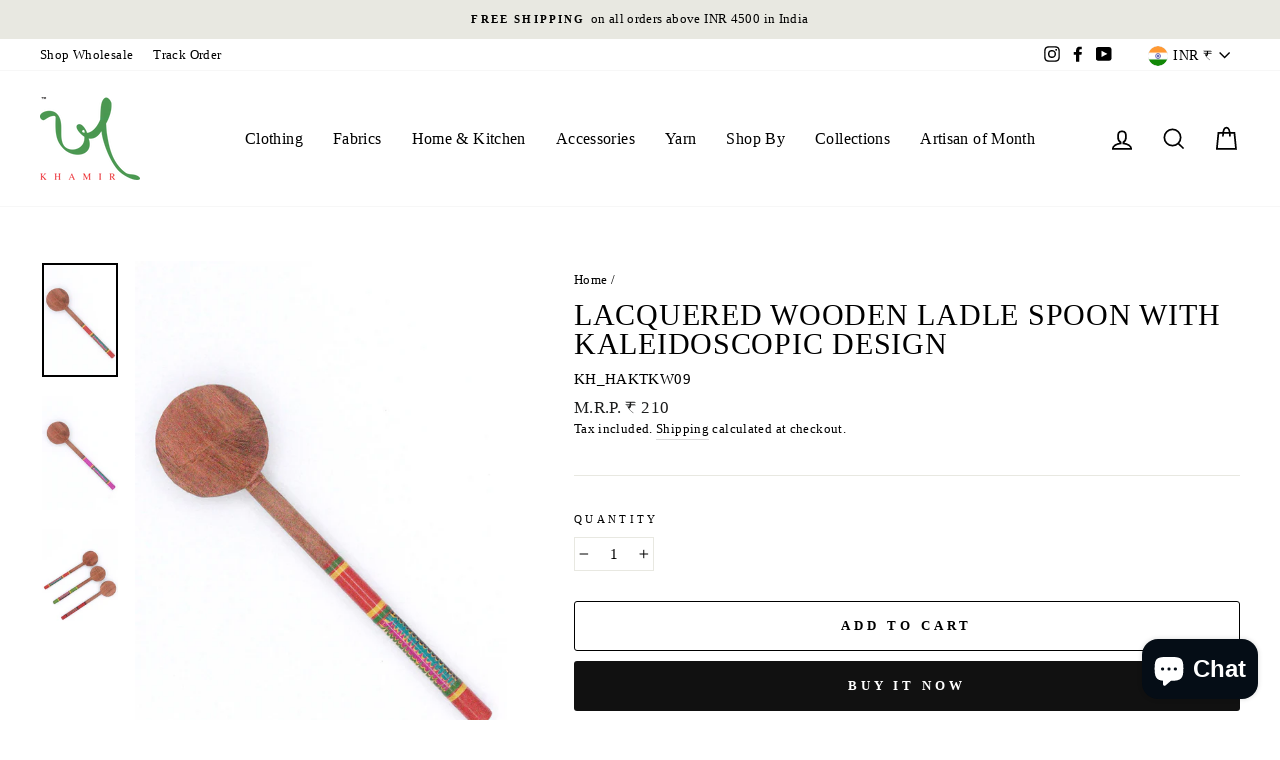

--- FILE ---
content_type: text/html; charset=utf-8
request_url: https://shop.khamir.org/gu/products/lacquered-wooden-ladle-spoon-with-kaleidoscopic-design-3
body_size: 39084
content:
<!doctype html>
<html class="no-js" lang="gu" dir="ltr">
<head>
  <meta name="p:domain_verify" content="aeeab7d686da1284005b23b02d2a37ae"/>
  <!-- Meta Pixel Code -->
<script>
!function(f,b,e,v,n,t,s)
{if(f.fbq)return;n=f.fbq=function(){n.callMethod?
n.callMethod.apply(n,arguments):n.queue.push(arguments)};
if(!f._fbq)f._fbq=n;n.push=n;n.loaded=!0;n.version='2.0';
n.queue=[];t=b.createElement(e);t.async=!0;
t.src=v;s=b.getElementsByTagName(e)[0];
s.parentNode.insertBefore(t,s)}(window, document,'script',
'https://connect.facebook.net/en_US/fbevents.js');
fbq('init', '986289679289643');
fbq('track', 'PageView');
</script>
<noscript><img height="1" width="1" style="display:none"
src="https://www.facebook.com/tr?id=986289679289643&ev=PageView&noscript=1"
/></noscript>
<!-- End Meta Pixel Code -->
  <script>
  fbq('track', 'ViewContent', {
    value: 1,
    currency: 'INR',
    content_ids: 'AD1',
    content_type: 'product_group',
  });
</script>
  <script>
  fbq('track', 'AddToCart', {
    value: 1,
    currency: 'INR',
  });
</script>
  <script>
  fbq('track', 'Purchase', {
    value: 0,
    currency: 'INR',
  });
</script>
 <!-- Added by TAPITA SEO SCHEMA-->

  



<!-- /Added by TAPITA SEO SCHEMA --> 

<script src="https://www.googleoptimize.com/optimize.js?id=OPT-PC686L8"></script>
  <meta charset="utf-8">
  <meta http-equiv="X-UA-Compatible" content="IE=edge,chrome=1">
  <meta name="viewport" content="width=device-width,initial-scale=1">
  <meta name="theme-color" content="#111111">
  <link rel="canonical" href="https://shop.khamir.org/gu/products/lacquered-wooden-ladle-spoon-with-kaleidoscopic-design-3">
  <link rel="preconnect" href="https://cdn.shopify.com">
  <link rel="preconnect" href="https://fonts.shopifycdn.com">
  <link rel="dns-prefetch" href="https://productreviews.shopifycdn.com">
  <link rel="dns-prefetch" href="https://ajax.googleapis.com">
  <link rel="dns-prefetch" href="https://maps.googleapis.com">
  <link rel="dns-prefetch" href="https://maps.gstatic.com"><link rel="shortcut icon" href="//shop.khamir.org/cdn/shop/files/KHAMIR_LOGO_TM_-_Transperent_32x32.png?v=1622871784" type="image/png" /><title>Buy Traditional Lacquered Handmade Wooden Ladle Spoon
&ndash; khamircrafts
</title>
<meta name="description" content="Buy traditional wooden Ladle Spoon With Kaleidoscopic Design, handmade by Kutchi artisans. A beautiful and traditional Spoon for a traditional theme-based home, restaurant or hotel."><meta property="og:site_name" content="khamircrafts">
  <meta property="og:url" content="https://shop.khamir.org/gu/products/lacquered-wooden-ladle-spoon-with-kaleidoscopic-design-3">
  <meta property="og:title" content="Lacquered Wooden Ladle Spoon With Kaleidoscopic Design">
  <meta property="og:type" content="product">
  <meta property="og:description" content="Buy traditional wooden Ladle Spoon With Kaleidoscopic Design, handmade by Kutchi artisans. A beautiful and traditional Spoon for a traditional theme-based home, restaurant or hotel."><meta property="og:image" content="http://shop.khamir.org/cdn/shop/files/KH_HAKTKW09-a_51747ca0-6092-4601-86cf-bd4e3e320118.jpg?v=1696486694">
    <meta property="og:image:secure_url" content="https://shop.khamir.org/cdn/shop/files/KH_HAKTKW09-a_51747ca0-6092-4601-86cf-bd4e3e320118.jpg?v=1696486694">
    <meta property="og:image:width" content="800">
    <meta property="og:image:height" content="1200"><meta name="twitter:site" content="@">
  <meta name="twitter:card" content="summary_large_image">
  <meta name="twitter:title" content="Lacquered Wooden Ladle Spoon With Kaleidoscopic Design">
  <meta name="twitter:description" content="Buy traditional wooden Ladle Spoon With Kaleidoscopic Design, handmade by Kutchi artisans. A beautiful and traditional Spoon for a traditional theme-based home, restaurant or hotel.">
<style data-shopify>
  

  
  
  
</style><link href="//shop.khamir.org/cdn/shop/t/4/assets/theme.css?v=136603464808039591621696053913" rel="stylesheet" type="text/css" media="all" />
<style data-shopify>:root {
    --typeHeaderPrimary: "New York";
    --typeHeaderFallback: Iowan Old Style, Apple Garamond, Baskerville, Times New Roman, Droid Serif, Times, Source Serif Pro, serif, Apple Color Emoji, Segoe UI Emoji, Segoe UI Symbol;
    --typeHeaderSize: 35px;
    --typeHeaderWeight: 400;
    --typeHeaderLineHeight: 1;
    --typeHeaderSpacing: 0.025em;

    --typeBasePrimary:"New York";
    --typeBaseFallback:Iowan Old Style, Apple Garamond, Baskerville, Times New Roman, Droid Serif, Times, Source Serif Pro, serif, Apple Color Emoji, Segoe UI Emoji, Segoe UI Symbol;
    --typeBaseSize: 15px;
    --typeBaseWeight: 400;
    --typeBaseSpacing: 0.025em;
    --typeBaseLineHeight: 1.5;

    --typeCollectionTitle: 22px;

    --iconWeight: 4px;
    --iconLinecaps: miter;

    
      --buttonRadius: 3px;
    

    --colorGridOverlayOpacity: 0.2;
  }

  .placeholder-content {
    background-image: linear-gradient(100deg, #ffffff 40%, #f7f7f7 63%, #ffffff 79%);
  }</style><script>
    document.documentElement.className = document.documentElement.className.replace('no-js', 'js');

    window.theme = window.theme || {};
    theme.routes = {
      home: "/gu",
      cart: "/gu/cart.js",
      cartPage: "/gu/cart",
      cartAdd: "/gu/cart/add.js",
      cartChange: "/gu/cart/change.js"
    };
    theme.strings = {
      soldOut: "Sold Out",
      unavailable: "Unavailable",
      stockLabel: "Only [count] items in stock!",
      willNotShipUntil: "Will not ship until [date]",
      willBeInStockAfter: "Will be in stock after [date]",
      waitingForStock: "Inventory on the way",
      savePrice: "Save [saved_amount]",
      cartEmpty: "Your cart is currently empty.",
      cartTermsConfirmation: "You must agree with the terms and conditions of sales to check out",
      searchCollections: "Collections:",
      searchPages: "Pages:",
      searchArticles: "Articles:"
    };
    theme.settings = {
      dynamicVariantsEnable: true,
      dynamicVariantType: "button",
      cartType: "page",
      isCustomerTemplate: false,
      moneyFormat: "₹ {{amount_no_decimals}}",
      saveType: "percent",
      recentlyViewedEnabled: false,
      productImageSize: "natural",
      productImageCover: false,
      predictiveSearch: true,
      predictiveSearchType: "product,article,page,collection",
      inventoryThreshold: 4,
      quickView: true,
      themeName: 'Impulse',
      themeVersion: "4.1.4"
    };
  </script>

  <script>window.performance && window.performance.mark && window.performance.mark('shopify.content_for_header.start');</script><meta name="google-site-verification" content="BX6GxCxAIvy9VoxRfEbLvHU3b-msB9jgQ_1-Gcm8Ak4">
<meta name="facebook-domain-verification" content="x37ho1zesvkxhz8qo9c4ty0xbax4g2">
<meta id="shopify-digital-wallet" name="shopify-digital-wallet" content="/57503154345/digital_wallets/dialog">
<link rel="alternate" hreflang="x-default" href="https://shop.khamir.org/products/lacquered-wooden-ladle-spoon-with-kaleidoscopic-design-3">
<link rel="alternate" hreflang="en" href="https://shop.khamir.org/products/lacquered-wooden-ladle-spoon-with-kaleidoscopic-design-3">
<link rel="alternate" hreflang="gu" href="https://shop.khamir.org/gu/products/lacquered-wooden-ladle-spoon-with-kaleidoscopic-design-3">
<link rel="alternate" hreflang="hi" href="https://shop.khamir.org/hi/products/lacquered-wooden-ladle-spoon-with-kaleidoscopic-design-3">
<link rel="alternate" hreflang="kn" href="https://shop.khamir.org/kn/products/lacquered-wooden-ladle-spoon-with-kaleidoscopic-design-3">
<link rel="alternate" hreflang="ml" href="https://shop.khamir.org/ml/products/lacquered-wooden-ladle-spoon-with-kaleidoscopic-design-3">
<link rel="alternate" hreflang="te" href="https://shop.khamir.org/te/products/lacquered-wooden-ladle-spoon-with-kaleidoscopic-design-3">
<link rel="alternate" type="application/json+oembed" href="https://shop.khamir.org/gu/products/lacquered-wooden-ladle-spoon-with-kaleidoscopic-design-3.oembed">
<script async="async" src="/checkouts/internal/preloads.js?locale=gu-IN"></script>
<script id="shopify-features" type="application/json">{"accessToken":"cc692aced3c5b26a202146bc8e5ebee1","betas":["rich-media-storefront-analytics"],"domain":"shop.khamir.org","predictiveSearch":true,"shopId":57503154345,"locale":"en"}</script>
<script>var Shopify = Shopify || {};
Shopify.shop = "khamircraftresource.myshopify.com";
Shopify.locale = "gu";
Shopify.currency = {"active":"INR","rate":"1.0"};
Shopify.country = "IN";
Shopify.theme = {"name":"Impulse","id":124479373481,"schema_name":"Impulse","schema_version":"4.1.4","theme_store_id":857,"role":"main"};
Shopify.theme.handle = "null";
Shopify.theme.style = {"id":null,"handle":null};
Shopify.cdnHost = "shop.khamir.org/cdn";
Shopify.routes = Shopify.routes || {};
Shopify.routes.root = "/gu/";</script>
<script type="module">!function(o){(o.Shopify=o.Shopify||{}).modules=!0}(window);</script>
<script>!function(o){function n(){var o=[];function n(){o.push(Array.prototype.slice.apply(arguments))}return n.q=o,n}var t=o.Shopify=o.Shopify||{};t.loadFeatures=n(),t.autoloadFeatures=n()}(window);</script>
<script id="shop-js-analytics" type="application/json">{"pageType":"product"}</script>
<script defer="defer" async type="module" src="//shop.khamir.org/cdn/shopifycloud/shop-js/modules/v2/client.init-shop-cart-sync_BT-GjEfc.en.esm.js"></script>
<script defer="defer" async type="module" src="//shop.khamir.org/cdn/shopifycloud/shop-js/modules/v2/chunk.common_D58fp_Oc.esm.js"></script>
<script defer="defer" async type="module" src="//shop.khamir.org/cdn/shopifycloud/shop-js/modules/v2/chunk.modal_xMitdFEc.esm.js"></script>
<script type="module">
  await import("//shop.khamir.org/cdn/shopifycloud/shop-js/modules/v2/client.init-shop-cart-sync_BT-GjEfc.en.esm.js");
await import("//shop.khamir.org/cdn/shopifycloud/shop-js/modules/v2/chunk.common_D58fp_Oc.esm.js");
await import("//shop.khamir.org/cdn/shopifycloud/shop-js/modules/v2/chunk.modal_xMitdFEc.esm.js");

  window.Shopify.SignInWithShop?.initShopCartSync?.({"fedCMEnabled":true,"windoidEnabled":true});

</script>
<script>(function() {
  var isLoaded = false;
  function asyncLoad() {
    if (isLoaded) return;
    isLoaded = true;
    var urls = ["https:\/\/cdn.shopify.com\/s\/files\/1\/0683\/1371\/0892\/files\/splmn-shopify-prod-August-31.min.js?v=1693985059\u0026shop=khamircraftresource.myshopify.com","https:\/\/chimpstatic.com\/mcjs-connected\/js\/users\/72053b20c4020b6f430cfc634\/b006b318f0820f53172191b13.js?shop=khamircraftresource.myshopify.com","https:\/\/cdn.nfcube.com\/instafeed-ae00df88f76fbb375bc3498e928b7e68.js?shop=khamircraftresource.myshopify.com","https:\/\/cdn.shopify.com\/s\/files\/1\/0597\/3783\/3627\/files\/tptinstall.min.js?v=1718591634\u0026t=tapita-seo-script-tags\u0026shop=khamircraftresource.myshopify.com","https:\/\/cdn.s3.pop-convert.com\/pcjs.production.min.js?unique_id=khamircraftresource.myshopify.com\u0026shop=khamircraftresource.myshopify.com","https:\/\/script.pop-convert.com\/new-micro\/production.pc.min.js?unique_id=khamircraftresource.myshopify.com\u0026shop=khamircraftresource.myshopify.com"];
    for (var i = 0; i < urls.length; i++) {
      var s = document.createElement('script');
      s.type = 'text/javascript';
      s.async = true;
      s.src = urls[i];
      var x = document.getElementsByTagName('script')[0];
      x.parentNode.insertBefore(s, x);
    }
  };
  if(window.attachEvent) {
    window.attachEvent('onload', asyncLoad);
  } else {
    window.addEventListener('load', asyncLoad, false);
  }
})();</script>
<script id="__st">var __st={"a":57503154345,"offset":19800,"reqid":"d3fcf37e-59bb-4839-bcbc-27a038c87550-1769123114","pageurl":"shop.khamir.org\/gu\/products\/lacquered-wooden-ladle-spoon-with-kaleidoscopic-design-3","u":"64e9aec216bc","p":"product","rtyp":"product","rid":7130651426985};</script>
<script>window.ShopifyPaypalV4VisibilityTracking = true;</script>
<script id="form-persister">!function(){'use strict';const t='contact',e='new_comment',n=[[t,t],['blogs',e],['comments',e],[t,'customer']],o='password',r='form_key',c=['recaptcha-v3-token','g-recaptcha-response','h-captcha-response',o],s=()=>{try{return window.sessionStorage}catch{return}},i='__shopify_v',u=t=>t.elements[r],a=function(){const t=[...n].map((([t,e])=>`form[action*='/${t}']:not([data-nocaptcha='true']) input[name='form_type'][value='${e}']`)).join(',');var e;return e=t,()=>e?[...document.querySelectorAll(e)].map((t=>t.form)):[]}();function m(t){const e=u(t);a().includes(t)&&(!e||!e.value)&&function(t){try{if(!s())return;!function(t){const e=s();if(!e)return;const n=u(t);if(!n)return;const o=n.value;o&&e.removeItem(o)}(t);const e=Array.from(Array(32),(()=>Math.random().toString(36)[2])).join('');!function(t,e){u(t)||t.append(Object.assign(document.createElement('input'),{type:'hidden',name:r})),t.elements[r].value=e}(t,e),function(t,e){const n=s();if(!n)return;const r=[...t.querySelectorAll(`input[type='${o}']`)].map((({name:t})=>t)),u=[...c,...r],a={};for(const[o,c]of new FormData(t).entries())u.includes(o)||(a[o]=c);n.setItem(e,JSON.stringify({[i]:1,action:t.action,data:a}))}(t,e)}catch(e){console.error('failed to persist form',e)}}(t)}const f=t=>{if('true'===t.dataset.persistBound)return;const e=function(t,e){const n=function(t){return'function'==typeof t.submit?t.submit:HTMLFormElement.prototype.submit}(t).bind(t);return function(){let t;return()=>{t||(t=!0,(()=>{try{e(),n()}catch(t){(t=>{console.error('form submit failed',t)})(t)}})(),setTimeout((()=>t=!1),250))}}()}(t,(()=>{m(t)}));!function(t,e){if('function'==typeof t.submit&&'function'==typeof e)try{t.submit=e}catch{}}(t,e),t.addEventListener('submit',(t=>{t.preventDefault(),e()})),t.dataset.persistBound='true'};!function(){function t(t){const e=(t=>{const e=t.target;return e instanceof HTMLFormElement?e:e&&e.form})(t);e&&m(e)}document.addEventListener('submit',t),document.addEventListener('DOMContentLoaded',(()=>{const e=a();for(const t of e)f(t);var n;n=document.body,new window.MutationObserver((t=>{for(const e of t)if('childList'===e.type&&e.addedNodes.length)for(const t of e.addedNodes)1===t.nodeType&&'FORM'===t.tagName&&a().includes(t)&&f(t)})).observe(n,{childList:!0,subtree:!0,attributes:!1}),document.removeEventListener('submit',t)}))}()}();</script>
<script integrity="sha256-4kQ18oKyAcykRKYeNunJcIwy7WH5gtpwJnB7kiuLZ1E=" data-source-attribution="shopify.loadfeatures" defer="defer" src="//shop.khamir.org/cdn/shopifycloud/storefront/assets/storefront/load_feature-a0a9edcb.js" crossorigin="anonymous"></script>
<script data-source-attribution="shopify.dynamic_checkout.dynamic.init">var Shopify=Shopify||{};Shopify.PaymentButton=Shopify.PaymentButton||{isStorefrontPortableWallets:!0,init:function(){window.Shopify.PaymentButton.init=function(){};var t=document.createElement("script");t.src="https://shop.khamir.org/cdn/shopifycloud/portable-wallets/latest/portable-wallets.en.js",t.type="module",document.head.appendChild(t)}};
</script>
<script data-source-attribution="shopify.dynamic_checkout.buyer_consent">
  function portableWalletsHideBuyerConsent(e){var t=document.getElementById("shopify-buyer-consent"),n=document.getElementById("shopify-subscription-policy-button");t&&n&&(t.classList.add("hidden"),t.setAttribute("aria-hidden","true"),n.removeEventListener("click",e))}function portableWalletsShowBuyerConsent(e){var t=document.getElementById("shopify-buyer-consent"),n=document.getElementById("shopify-subscription-policy-button");t&&n&&(t.classList.remove("hidden"),t.removeAttribute("aria-hidden"),n.addEventListener("click",e))}window.Shopify?.PaymentButton&&(window.Shopify.PaymentButton.hideBuyerConsent=portableWalletsHideBuyerConsent,window.Shopify.PaymentButton.showBuyerConsent=portableWalletsShowBuyerConsent);
</script>
<script>
  function portableWalletsCleanup(e){e&&e.src&&console.error("Failed to load portable wallets script "+e.src);var t=document.querySelectorAll("shopify-accelerated-checkout .shopify-payment-button__skeleton, shopify-accelerated-checkout-cart .wallet-cart-button__skeleton"),e=document.getElementById("shopify-buyer-consent");for(let e=0;e<t.length;e++)t[e].remove();e&&e.remove()}function portableWalletsNotLoadedAsModule(e){e instanceof ErrorEvent&&"string"==typeof e.message&&e.message.includes("import.meta")&&"string"==typeof e.filename&&e.filename.includes("portable-wallets")&&(window.removeEventListener("error",portableWalletsNotLoadedAsModule),window.Shopify.PaymentButton.failedToLoad=e,"loading"===document.readyState?document.addEventListener("DOMContentLoaded",window.Shopify.PaymentButton.init):window.Shopify.PaymentButton.init())}window.addEventListener("error",portableWalletsNotLoadedAsModule);
</script>

<script type="module" src="https://shop.khamir.org/cdn/shopifycloud/portable-wallets/latest/portable-wallets.en.js" onError="portableWalletsCleanup(this)" crossorigin="anonymous"></script>
<script nomodule>
  document.addEventListener("DOMContentLoaded", portableWalletsCleanup);
</script>

<script id='scb4127' type='text/javascript' async='' src='https://shop.khamir.org/cdn/shopifycloud/privacy-banner/storefront-banner.js'></script><link id="shopify-accelerated-checkout-styles" rel="stylesheet" media="screen" href="https://shop.khamir.org/cdn/shopifycloud/portable-wallets/latest/accelerated-checkout-backwards-compat.css" crossorigin="anonymous">
<style id="shopify-accelerated-checkout-cart">
        #shopify-buyer-consent {
  margin-top: 1em;
  display: inline-block;
  width: 100%;
}

#shopify-buyer-consent.hidden {
  display: none;
}

#shopify-subscription-policy-button {
  background: none;
  border: none;
  padding: 0;
  text-decoration: underline;
  font-size: inherit;
  cursor: pointer;
}

#shopify-subscription-policy-button::before {
  box-shadow: none;
}

      </style>

<script>window.performance && window.performance.mark && window.performance.mark('shopify.content_for_header.end');</script>

  <script src="//shop.khamir.org/cdn/shop/t/4/assets/vendor-scripts-v9.js" defer="defer"></script><link rel="preload" as="style" href="//shop.khamir.org/cdn/shop/t/4/assets/currency-flags.css" onload="this.onload=null;this.rel='stylesheet'">
    <link rel="stylesheet" href="//shop.khamir.org/cdn/shop/t/4/assets/currency-flags.css"><script src="//shop.khamir.org/cdn/shop/t/4/assets/theme.min.js?v=60451137851990189171625225429" defer="defer"></script><!-- Google tag (gtag.js) -->
<script async src="https://www.googletagmanager.com/gtag/js?id=G-2G4G0KF6NB"></script>
<script>
  window.dataLayer = window.dataLayer || [];
  function gtag(){dataLayer.push(arguments);}
  gtag('js', new Date());

  gtag('config', 'G-2G4G0KF6NB');
</script>

<!-- BEGIN app block: shopify://apps/tapita-seo-speed/blocks/app-embed/cd37ca7a-40ad-4fdc-afd3-768701482209 -->



<script class="tpt-seo-schema">
    var tapitaSeoVer = 1177;
    var tptAddedSchemas = [];
</script>






    <!-- BEGIN app snippet: product-schema -->

  <!-- END app snippet -->



  
      
      
      <!-- Start - Added by Tapita SEO & Speed: Breadcrumb Structured Data  -->
        <script type="application/ld+json" author="tpt">
          {
          "@context": "https://schema.org",
          "@type": "BreadcrumbList",
          "itemListElement": [{
            "@type": "ListItem",
            "position": 1,"name": "Products",
            "item": "https://shop.khamir.org/products"}, {
            "@type": "ListItem",
            "position": 2,
            "name": "Lacquered Wooden Ladle Spoon With Kaleidoscopic Design",
            "item": "https://shop.khamir.org/gu/products/lacquered-wooden-ladle-spoon-with-kaleidoscopic-design-3"
          }]
        }
        </script>
        <script>window.tptAddedSchemas.push("BreadcrumbList");</script>
      <!-- End - Added by Tapita SEO & Speed: Breadcrumb Structured Data  -->
      
  




<script class="tpt-seo-schema">
  const tptPathName = "/gu/products/lacquered-wooden-ladle-spoon-with-kaleidoscopic-design-3";
  const tptShopId = "57503154345";

  let tptPageType;
  let tpPageHandle;

  if(tptPathName == '/'){
    tptPageType = 'homepage';
    tpPageHandle = 'homepage';
  }else{
    tptPageType = tptPathName.split("/")[1];
    if(tptPageType == 'blogs'){
        tpPageHandle = tptPathName.split("/")[3];
    }else{
        tpPageHandle = tptPathName.split("/")[2];
    }
  }


    var scriptEl = document.createElement('script');
    scriptEl.type = 'application/ld+json';
    scriptEl.setAttribute('author', 'tpt'); 
    var tptSchemaConfigUrl =  'https://cdn.shopify.com/s/files/1/0575/0315/4345/t/4/assets/tapita-schema-config.json?v=1692163349';
    // ADD SCHEMA WHEN tptSchemaConfigUrl valid
  if (tptSchemaConfigUrl) {
    fetch(tptSchemaConfigUrl)
        .then(response => response.json())
        .then(data => {
            const checkPlan = data?.howTo?.turnOn || data?.recipe?.turnOn || data?.video?.turnOn;
            if(!checkPlan){
                return;
            }
            let schemaList = [];
            for (const property in data) {
                let schemaData = {};
                if(property == 'article' || property == 'siteLink' || property == 'breadcrumb' || property == 'product'){
                continue;
                }
                const configs = data[property].pageList || [];
                const configMatchList = configs.filter(config => {
                return config.pageData.handle == tpPageHandle;
                });
                const configMatch = configMatchList[0] || {};
                const turnon = configMatch?.turnOn;
                if(!turnon) {
                continue;
                };
                if(property == 'video'){
                const configType = configMatch?.videoConfig || {};
                    schemaData = {
                    "@context": "https://schema.org",
                    "@type": "VideoObject",
                    "name": configType?.title,
                        "description": configType?.description,
                        "thumbnailUrl": configType?.imageUrl,
                        "uploadDate": configType?.uploadDate,
                        "duration": configType?.duration,
                        "contentUrl": configType?.videoUrl,
                    }
                schemaList.push(schemaData || {});
                window.tptAddedSchemas.push("VideoObject");
                }
                if(property == 'howTo'){
                    const configType = configMatch?.howToConfig || {};
                        schemaData = {
                        "@context": "https://schema.org",
                        "@type": "HowTo",
                        "image": {
                            "@type": "ImageObject",
                            "url": configType?.imageUrl[0],
                        },
                        "name": configType?.title,
                        "totalTime": configType?.duration,
                        "estimatedCost": {
                            "@type": "MonetaryAmount",
                            "currency": configType?.currency?.match(/\((.*)\)/)[1],
                            "value": configType?.estimatedCost
                        },
                        "supply": configType?.supply?.map(supply => {
                            return {
                            "@type": "HowToSupply",
                            "name": supply.name
                            }
                        }),
                        "tool": configType?.tool?.map(supply => {
                            return {
                            "@type": "HowToTool",
                            "name": supply.name
                            }
                        }),
                        "step": configType?.sectionStep?.stepValue?.map(step => {
                            return {
                            "@type": "HowToStep",
                            "name": step?.name,
                            "text": step?.description,
                            "image": step?.imageUrl?.length > 0 ? step?.imageUrl[0] : '',
                            "url": step?.stepUrl
                            }
                        })
                    }
                    window.tptAddedSchemas.push("HowTo");
                    if(configType?.sectionVideo?.title && configType?.sectionVideo?.uploadDate && configType?.sectionVideo?.imageUrl[0]){
                        const videoSchema = {
                            "@type": "VideoObject",
                            "name": configType?.sectionVideo?.title,
                            "description": configType?.sectionVideo?.description,
                            "thumbnailUrl": configType?.sectionVideo?.imageUrl[0],
                            "uploadDate": configType?.sectionVideo?.uploadDate,
                            "duration": configType?.sectionVideo?.duration,
                            "contentUrl": configType?.sectionVideo?.videoUrl,
                        }
                        schemaData.video = videoSchema;
                        window.tptAddedSchemas.push("VideoObject");
                    }
                    schemaList.push(schemaData || {});
                }
                if(property == 'recipe'){
                    const configType = configMatch?.recipeConfig || {};
                    schemaData = {
                        "@context": "https://schema.org/",
                        "@type": "Recipe",
                        "name": configType?.name,
                        "image": [
                        configType?.imageUrls?.small?.length > 0 ? configType?.imageUrls?.small[0] : '',
                        configType?.imageUrls?.medium?.length > 0 ? configType?.imageUrls?.medium[0] : '',
                        configType?.imageUrls?.large?.length > 0 ? configType?.imageUrls?.large[0] : '',
                        ],
                        "author": {
                            "@type": "Person",
                            "name": configType?.author
                        },
                        "datePublished": configType?.uploadDate,
                        "description": configType?.description,
                        "recipeCuisine": configType?.cuisine,
                        "prepTime": configType?.prepTime,
                        "cookTime": configType?.cookTime,
                        "totalTime": "",
                        "keywords": configType?.keywords,
                        "recipeYield": configType?.totalServings,
                        "recipeCategory": configType?.category,
                        "nutrition": {
                            "@type": "NutritionInformation",
                            "calories": configType?.caloriesPerServing
                        },
                            "recipeIngredient": configType?.ingredients?.map(ingredient => {
                            return ingredient
                            }),
                        "recipeInstructions": configType?.sectionStep?.stepValue?.map(step => {
                            return {
                            "@type": "HowToStep",
                            "name": step?.name,
                            "text": step?.description,
                            "image": step?.imageUrl?.length > 0 ? step?.imageUrl[0] : '',
                            "url": step?.stepUrl
                            }
                        })
                    }
                    window.tptAddedSchemas.push("Recipe");
                    if(configType?.sectionVideo?.title && configType?.sectionVideo?.uploadDate && configType?.sectionVideo?.imageUrl[0]){
                        const videoSchema = {
                            "@type": "VideoObject",
                            "name": configType?.sectionVideo?.title,
                            "description": configType?.sectionVideo?.description,
                            "thumbnailUrl": configType?.sectionVideo?.imageUrl[0],
                            "uploadDate": configType?.sectionVideo?.uploadDate,
                            "duration": configType?.sectionVideo?.duration,
                            "contentUrl": configType?.sectionVideo?.videoUrl,
                        }
                        schemaData.video = videoSchema;
                        if (!ndow.tptAddedSchemas.includes("VideoObject"))
                            window.tptAddedSchemas.push("VideoObject");
                    }
                    schemaList.push(schemaData || {});
                }
            }
            return schemaList;
        })
        .then(data =>{
            if(!data) return;
            data.map(schema => {
                scriptEl.innerHTML = JSON.stringify(data);
            })
        })
        .then(() => {
            if (scriptEl.innerHTML)
                document.head.appendChild(scriptEl)
        });
    }  
</script>

<!-- BEGIN app snippet: alter-schemas -->




<script>
    (function disableSchemasByType(schemaTypesToDisable = []) {
        if (!schemaTypesToDisable.length) return;
        const DEBUG = window.location.href?.includes("debug");
        const log = (...a) => DEBUG && console.log(...a);
        const removeAttrsDeep = (root, attrs) => {
            root.querySelectorAll("*").forEach((el) =>
                attrs.forEach((a) => el.removeAttribute(a))
            );
        };
        const extractTypesFromJsonLD = (json) => {
            const types = new Set();
            const walk = (v) => {
                if (!v) return;
                if (Array.isArray(v)) return v.forEach(walk);
                if (typeof v === "object") {
                    if (v["@type"]) {
                        (Array.isArray(v["@type"])
                            ? v["@type"]
                            : [v["@type"]]
                        ).forEach((t) => types.add(t));
                    }
                    if (v["@graph"]) walk(v["@graph"]);
                }
            };
            walk(json);
            return types;
        };
        const matchesSchemaType = (value) =>
            value && schemaTypesToDisable.some((t) => value.includes(t));
        const handleJsonLD = (container = document) => {
            container
                .querySelectorAll(
                    'script[type="application/ld+json"]:not([author="tpt"])'
                )
                .forEach((script) => {
                    try {
                        const json = JSON.parse(script.textContent);
                        const types = extractTypesFromJsonLD(json);
                        if (
                            [...types].some((t) => schemaTypesToDisable.includes(t))
                        ) {
                            script.type = "application/ldjson-disabled";
                            log("Disabled JSON-LD:", script);
                        }
                    } catch {}
                });
        };
        const handleMicrodata = (container = document) => {
            container
                .querySelectorAll(
                    schemaTypesToDisable
                        .map((t) => `[itemtype*="schema.org/${t}"]`)
                        .join(",")
                )
                .forEach((el) => {
                    el.removeAttribute("itemscope");
                    el.removeAttribute("itemtype");
                    el.removeAttribute("itemprop");
                    removeAttrsDeep(el, ["itemprop"]);
                });
        };
        const handleRDFa = (container = document) => {
            container
                .querySelectorAll(
                    schemaTypesToDisable
                        .map(
                            (t) =>
                                `[typeof*="${t}"],[vocab*="schema.org"][typeof*="${t}"]`
                        )
                        .join(",")
                )
                .forEach((el) => {
                    el.removeAttribute("vocab");
                    el.removeAttribute("typeof");
                    el.removeAttribute("property");
                    removeAttrsDeep(el, ["property"]);
                });
        };
        const processSchemas = (container) => {
            handleJsonLD(container);
            handleMicrodata(container);
            handleRDFa(container);
        };
        processSchemas();
        const observer = new MutationObserver((mutations) => {
            mutations.forEach((m) => {
                m.addedNodes.forEach((n) => {
                    if (n.nodeType !== 1) return;

                    if (
                        n.tagName === "SCRIPT" &&
                        n.type === "application/ld+json" &&
                        n.getAttribute("author") !== "tpt"
                    ) {
                        handleJsonLD(n.parentElement);
                        return;
                    }

                    const itemType = n.getAttribute?.("itemtype");
                    const typeOf = n.getAttribute?.("typeof");

                    if (matchesSchemaType(itemType) || matchesSchemaType(typeOf)) {
                        handleMicrodata(n.parentElement);
                        handleRDFa(n.parentElement);
                    } else {
                        processSchemas(n);
                    }
                });

                if (m.type === "attributes") {
                    const t = m.target;

                    if (
                        t.tagName === "SCRIPT" &&
                        t.type === "application/ld+json" &&
                        t.getAttribute("author") !== "tpt"
                    ) {
                        handleJsonLD(t.parentElement);
                    }

                    if (
                        m.attributeName === "itemtype" &&
                        matchesSchemaType(t.getAttribute("itemtype"))
                    ) {
                        handleMicrodata(t.parentElement);
                    }

                    if (
                        m.attributeName === "typeof" &&
                        matchesSchemaType(t.getAttribute("typeof"))
                    ) {
                        handleRDFa(t.parentElement);
                    }
                }
            });
        });

        observer.observe(document.body || document.documentElement, {
            childList: true,
            subtree: true,
            attributes: true,
            attributeFilter: ["itemtype", "typeof", "type"],
        });

        log("Schema disabler initialized with types:", schemaTypesToDisable);
    })(window.tptAddedSchemas);
</script><!-- END app snippet -->




<!-- END app block --><!-- BEGIN app block: shopify://apps/seguno-popups/blocks/popup-app-embed/f53bd66f-9a20-4ce2-ae2e-ccbd0148bd4b --><meta property="seguno:shop-id" content="57503154345" />


<!-- END app block --><script src="https://cdn.shopify.com/extensions/e8878072-2f6b-4e89-8082-94b04320908d/inbox-1254/assets/inbox-chat-loader.js" type="text/javascript" defer="defer"></script>
<script src="https://cdn.shopify.com/extensions/0199c427-df3e-7dbf-8171-b4fecbfad766/popup-11/assets/popup.js" type="text/javascript" defer="defer"></script>
<script src="https://cdn.shopify.com/extensions/019b72eb-c043-7f9c-929c-f80ee4242e18/theme-app-ext-10/assets/superlemon-loader.js" type="text/javascript" defer="defer"></script>
<link href="https://cdn.shopify.com/extensions/019b72eb-c043-7f9c-929c-f80ee4242e18/theme-app-ext-10/assets/superlemon.css" rel="stylesheet" type="text/css" media="all">
<link href="https://monorail-edge.shopifysvc.com" rel="dns-prefetch">
<script>(function(){if ("sendBeacon" in navigator && "performance" in window) {try {var session_token_from_headers = performance.getEntriesByType('navigation')[0].serverTiming.find(x => x.name == '_s').description;} catch {var session_token_from_headers = undefined;}var session_cookie_matches = document.cookie.match(/_shopify_s=([^;]*)/);var session_token_from_cookie = session_cookie_matches && session_cookie_matches.length === 2 ? session_cookie_matches[1] : "";var session_token = session_token_from_headers || session_token_from_cookie || "";function handle_abandonment_event(e) {var entries = performance.getEntries().filter(function(entry) {return /monorail-edge.shopifysvc.com/.test(entry.name);});if (!window.abandonment_tracked && entries.length === 0) {window.abandonment_tracked = true;var currentMs = Date.now();var navigation_start = performance.timing.navigationStart;var payload = {shop_id: 57503154345,url: window.location.href,navigation_start,duration: currentMs - navigation_start,session_token,page_type: "product"};window.navigator.sendBeacon("https://monorail-edge.shopifysvc.com/v1/produce", JSON.stringify({schema_id: "online_store_buyer_site_abandonment/1.1",payload: payload,metadata: {event_created_at_ms: currentMs,event_sent_at_ms: currentMs}}));}}window.addEventListener('pagehide', handle_abandonment_event);}}());</script>
<script id="web-pixels-manager-setup">(function e(e,d,r,n,o){if(void 0===o&&(o={}),!Boolean(null===(a=null===(i=window.Shopify)||void 0===i?void 0:i.analytics)||void 0===a?void 0:a.replayQueue)){var i,a;window.Shopify=window.Shopify||{};var t=window.Shopify;t.analytics=t.analytics||{};var s=t.analytics;s.replayQueue=[],s.publish=function(e,d,r){return s.replayQueue.push([e,d,r]),!0};try{self.performance.mark("wpm:start")}catch(e){}var l=function(){var e={modern:/Edge?\/(1{2}[4-9]|1[2-9]\d|[2-9]\d{2}|\d{4,})\.\d+(\.\d+|)|Firefox\/(1{2}[4-9]|1[2-9]\d|[2-9]\d{2}|\d{4,})\.\d+(\.\d+|)|Chrom(ium|e)\/(9{2}|\d{3,})\.\d+(\.\d+|)|(Maci|X1{2}).+ Version\/(15\.\d+|(1[6-9]|[2-9]\d|\d{3,})\.\d+)([,.]\d+|)( \(\w+\)|)( Mobile\/\w+|) Safari\/|Chrome.+OPR\/(9{2}|\d{3,})\.\d+\.\d+|(CPU[ +]OS|iPhone[ +]OS|CPU[ +]iPhone|CPU IPhone OS|CPU iPad OS)[ +]+(15[._]\d+|(1[6-9]|[2-9]\d|\d{3,})[._]\d+)([._]\d+|)|Android:?[ /-](13[3-9]|1[4-9]\d|[2-9]\d{2}|\d{4,})(\.\d+|)(\.\d+|)|Android.+Firefox\/(13[5-9]|1[4-9]\d|[2-9]\d{2}|\d{4,})\.\d+(\.\d+|)|Android.+Chrom(ium|e)\/(13[3-9]|1[4-9]\d|[2-9]\d{2}|\d{4,})\.\d+(\.\d+|)|SamsungBrowser\/([2-9]\d|\d{3,})\.\d+/,legacy:/Edge?\/(1[6-9]|[2-9]\d|\d{3,})\.\d+(\.\d+|)|Firefox\/(5[4-9]|[6-9]\d|\d{3,})\.\d+(\.\d+|)|Chrom(ium|e)\/(5[1-9]|[6-9]\d|\d{3,})\.\d+(\.\d+|)([\d.]+$|.*Safari\/(?![\d.]+ Edge\/[\d.]+$))|(Maci|X1{2}).+ Version\/(10\.\d+|(1[1-9]|[2-9]\d|\d{3,})\.\d+)([,.]\d+|)( \(\w+\)|)( Mobile\/\w+|) Safari\/|Chrome.+OPR\/(3[89]|[4-9]\d|\d{3,})\.\d+\.\d+|(CPU[ +]OS|iPhone[ +]OS|CPU[ +]iPhone|CPU IPhone OS|CPU iPad OS)[ +]+(10[._]\d+|(1[1-9]|[2-9]\d|\d{3,})[._]\d+)([._]\d+|)|Android:?[ /-](13[3-9]|1[4-9]\d|[2-9]\d{2}|\d{4,})(\.\d+|)(\.\d+|)|Mobile Safari.+OPR\/([89]\d|\d{3,})\.\d+\.\d+|Android.+Firefox\/(13[5-9]|1[4-9]\d|[2-9]\d{2}|\d{4,})\.\d+(\.\d+|)|Android.+Chrom(ium|e)\/(13[3-9]|1[4-9]\d|[2-9]\d{2}|\d{4,})\.\d+(\.\d+|)|Android.+(UC? ?Browser|UCWEB|U3)[ /]?(15\.([5-9]|\d{2,})|(1[6-9]|[2-9]\d|\d{3,})\.\d+)\.\d+|SamsungBrowser\/(5\.\d+|([6-9]|\d{2,})\.\d+)|Android.+MQ{2}Browser\/(14(\.(9|\d{2,})|)|(1[5-9]|[2-9]\d|\d{3,})(\.\d+|))(\.\d+|)|K[Aa][Ii]OS\/(3\.\d+|([4-9]|\d{2,})\.\d+)(\.\d+|)/},d=e.modern,r=e.legacy,n=navigator.userAgent;return n.match(d)?"modern":n.match(r)?"legacy":"unknown"}(),u="modern"===l?"modern":"legacy",c=(null!=n?n:{modern:"",legacy:""})[u],f=function(e){return[e.baseUrl,"/wpm","/b",e.hashVersion,"modern"===e.buildTarget?"m":"l",".js"].join("")}({baseUrl:d,hashVersion:r,buildTarget:u}),m=function(e){var d=e.version,r=e.bundleTarget,n=e.surface,o=e.pageUrl,i=e.monorailEndpoint;return{emit:function(e){var a=e.status,t=e.errorMsg,s=(new Date).getTime(),l=JSON.stringify({metadata:{event_sent_at_ms:s},events:[{schema_id:"web_pixels_manager_load/3.1",payload:{version:d,bundle_target:r,page_url:o,status:a,surface:n,error_msg:t},metadata:{event_created_at_ms:s}}]});if(!i)return console&&console.warn&&console.warn("[Web Pixels Manager] No Monorail endpoint provided, skipping logging."),!1;try{return self.navigator.sendBeacon.bind(self.navigator)(i,l)}catch(e){}var u=new XMLHttpRequest;try{return u.open("POST",i,!0),u.setRequestHeader("Content-Type","text/plain"),u.send(l),!0}catch(e){return console&&console.warn&&console.warn("[Web Pixels Manager] Got an unhandled error while logging to Monorail."),!1}}}}({version:r,bundleTarget:l,surface:e.surface,pageUrl:self.location.href,monorailEndpoint:e.monorailEndpoint});try{o.browserTarget=l,function(e){var d=e.src,r=e.async,n=void 0===r||r,o=e.onload,i=e.onerror,a=e.sri,t=e.scriptDataAttributes,s=void 0===t?{}:t,l=document.createElement("script"),u=document.querySelector("head"),c=document.querySelector("body");if(l.async=n,l.src=d,a&&(l.integrity=a,l.crossOrigin="anonymous"),s)for(var f in s)if(Object.prototype.hasOwnProperty.call(s,f))try{l.dataset[f]=s[f]}catch(e){}if(o&&l.addEventListener("load",o),i&&l.addEventListener("error",i),u)u.appendChild(l);else{if(!c)throw new Error("Did not find a head or body element to append the script");c.appendChild(l)}}({src:f,async:!0,onload:function(){if(!function(){var e,d;return Boolean(null===(d=null===(e=window.Shopify)||void 0===e?void 0:e.analytics)||void 0===d?void 0:d.initialized)}()){var d=window.webPixelsManager.init(e)||void 0;if(d){var r=window.Shopify.analytics;r.replayQueue.forEach((function(e){var r=e[0],n=e[1],o=e[2];d.publishCustomEvent(r,n,o)})),r.replayQueue=[],r.publish=d.publishCustomEvent,r.visitor=d.visitor,r.initialized=!0}}},onerror:function(){return m.emit({status:"failed",errorMsg:"".concat(f," has failed to load")})},sri:function(e){var d=/^sha384-[A-Za-z0-9+/=]+$/;return"string"==typeof e&&d.test(e)}(c)?c:"",scriptDataAttributes:o}),m.emit({status:"loading"})}catch(e){m.emit({status:"failed",errorMsg:(null==e?void 0:e.message)||"Unknown error"})}}})({shopId: 57503154345,storefrontBaseUrl: "https://shop.khamir.org",extensionsBaseUrl: "https://extensions.shopifycdn.com/cdn/shopifycloud/web-pixels-manager",monorailEndpoint: "https://monorail-edge.shopifysvc.com/unstable/produce_batch",surface: "storefront-renderer",enabledBetaFlags: ["2dca8a86"],webPixelsConfigList: [{"id":"588382377","configuration":"{\"config\":\"{\\\"pixel_id\\\":\\\"G-2G4G0KF6NB\\\",\\\"target_country\\\":\\\"IN\\\",\\\"gtag_events\\\":[{\\\"type\\\":\\\"search\\\",\\\"action_label\\\":[\\\"G-2G4G0KF6NB\\\",\\\"AW-10948313086\\\/EAKJCJ6I4aYYEP7_x-Qo\\\"]},{\\\"type\\\":\\\"begin_checkout\\\",\\\"action_label\\\":[\\\"G-2G4G0KF6NB\\\",\\\"AW-10948313086\\\/I-vFCLCL4aYYEP7_x-Qo\\\"]},{\\\"type\\\":\\\"view_item\\\",\\\"action_label\\\":[\\\"G-2G4G0KF6NB\\\",\\\"AW-10948313086\\\/wT9fCJuI4aYYEP7_x-Qo\\\",\\\"MC-4TBCL22E6L\\\"]},{\\\"type\\\":\\\"purchase\\\",\\\"action_label\\\":[\\\"G-2G4G0KF6NB\\\",\\\"AW-10948313086\\\/8EuICJWI4aYYEP7_x-Qo\\\",\\\"MC-4TBCL22E6L\\\"]},{\\\"type\\\":\\\"page_view\\\",\\\"action_label\\\":[\\\"G-2G4G0KF6NB\\\",\\\"AW-10948313086\\\/ojowCJiI4aYYEP7_x-Qo\\\",\\\"MC-4TBCL22E6L\\\"]},{\\\"type\\\":\\\"add_payment_info\\\",\\\"action_label\\\":[\\\"G-2G4G0KF6NB\\\",\\\"AW-10948313086\\\/72xdCLOL4aYYEP7_x-Qo\\\"]},{\\\"type\\\":\\\"add_to_cart\\\",\\\"action_label\\\":[\\\"G-2G4G0KF6NB\\\",\\\"AW-10948313086\\\/WXzgCKGI4aYYEP7_x-Qo\\\"]}],\\\"enable_monitoring_mode\\\":false}\"}","eventPayloadVersion":"v1","runtimeContext":"OPEN","scriptVersion":"b2a88bafab3e21179ed38636efcd8a93","type":"APP","apiClientId":1780363,"privacyPurposes":[],"dataSharingAdjustments":{"protectedCustomerApprovalScopes":["read_customer_address","read_customer_email","read_customer_name","read_customer_personal_data","read_customer_phone"]}},{"id":"shopify-app-pixel","configuration":"{}","eventPayloadVersion":"v1","runtimeContext":"STRICT","scriptVersion":"0450","apiClientId":"shopify-pixel","type":"APP","privacyPurposes":["ANALYTICS","MARKETING"]},{"id":"shopify-custom-pixel","eventPayloadVersion":"v1","runtimeContext":"LAX","scriptVersion":"0450","apiClientId":"shopify-pixel","type":"CUSTOM","privacyPurposes":["ANALYTICS","MARKETING"]}],isMerchantRequest: false,initData: {"shop":{"name":"khamircrafts","paymentSettings":{"currencyCode":"INR"},"myshopifyDomain":"khamircraftresource.myshopify.com","countryCode":"IN","storefrontUrl":"https:\/\/shop.khamir.org\/gu"},"customer":null,"cart":null,"checkout":null,"productVariants":[{"price":{"amount":210.0,"currencyCode":"INR"},"product":{"title":"Lacquered Wooden Ladle Spoon With Kaleidoscopic Design","vendor":"khamircraftresource","id":"7130651426985","untranslatedTitle":"Lacquered Wooden Ladle Spoon With Kaleidoscopic Design","url":"\/gu\/products\/lacquered-wooden-ladle-spoon-with-kaleidoscopic-design-3","type":"Ladle spoon"},"id":"40996254711977","image":{"src":"\/\/shop.khamir.org\/cdn\/shop\/files\/KH_HAKTKW09-a_51747ca0-6092-4601-86cf-bd4e3e320118.jpg?v=1696486694"},"sku":"KH_HAKTKW09","title":"Default Title","untranslatedTitle":"Default Title"}],"purchasingCompany":null},},"https://shop.khamir.org/cdn","fcfee988w5aeb613cpc8e4bc33m6693e112",{"modern":"","legacy":""},{"shopId":"57503154345","storefrontBaseUrl":"https:\/\/shop.khamir.org","extensionBaseUrl":"https:\/\/extensions.shopifycdn.com\/cdn\/shopifycloud\/web-pixels-manager","surface":"storefront-renderer","enabledBetaFlags":"[\"2dca8a86\"]","isMerchantRequest":"false","hashVersion":"fcfee988w5aeb613cpc8e4bc33m6693e112","publish":"custom","events":"[[\"page_viewed\",{}],[\"product_viewed\",{\"productVariant\":{\"price\":{\"amount\":210.0,\"currencyCode\":\"INR\"},\"product\":{\"title\":\"Lacquered Wooden Ladle Spoon With Kaleidoscopic Design\",\"vendor\":\"khamircraftresource\",\"id\":\"7130651426985\",\"untranslatedTitle\":\"Lacquered Wooden Ladle Spoon With Kaleidoscopic Design\",\"url\":\"\/gu\/products\/lacquered-wooden-ladle-spoon-with-kaleidoscopic-design-3\",\"type\":\"Ladle spoon\"},\"id\":\"40996254711977\",\"image\":{\"src\":\"\/\/shop.khamir.org\/cdn\/shop\/files\/KH_HAKTKW09-a_51747ca0-6092-4601-86cf-bd4e3e320118.jpg?v=1696486694\"},\"sku\":\"KH_HAKTKW09\",\"title\":\"Default Title\",\"untranslatedTitle\":\"Default Title\"}}]]"});</script><script>
  window.ShopifyAnalytics = window.ShopifyAnalytics || {};
  window.ShopifyAnalytics.meta = window.ShopifyAnalytics.meta || {};
  window.ShopifyAnalytics.meta.currency = 'INR';
  var meta = {"product":{"id":7130651426985,"gid":"gid:\/\/shopify\/Product\/7130651426985","vendor":"khamircraftresource","type":"Ladle spoon","handle":"lacquered-wooden-ladle-spoon-with-kaleidoscopic-design-3","variants":[{"id":40996254711977,"price":21000,"name":"Lacquered Wooden Ladle Spoon With Kaleidoscopic Design","public_title":null,"sku":"KH_HAKTKW09"}],"remote":false},"page":{"pageType":"product","resourceType":"product","resourceId":7130651426985,"requestId":"d3fcf37e-59bb-4839-bcbc-27a038c87550-1769123114"}};
  for (var attr in meta) {
    window.ShopifyAnalytics.meta[attr] = meta[attr];
  }
</script>
<script class="analytics">
  (function () {
    var customDocumentWrite = function(content) {
      var jquery = null;

      if (window.jQuery) {
        jquery = window.jQuery;
      } else if (window.Checkout && window.Checkout.$) {
        jquery = window.Checkout.$;
      }

      if (jquery) {
        jquery('body').append(content);
      }
    };

    var hasLoggedConversion = function(token) {
      if (token) {
        return document.cookie.indexOf('loggedConversion=' + token) !== -1;
      }
      return false;
    }

    var setCookieIfConversion = function(token) {
      if (token) {
        var twoMonthsFromNow = new Date(Date.now());
        twoMonthsFromNow.setMonth(twoMonthsFromNow.getMonth() + 2);

        document.cookie = 'loggedConversion=' + token + '; expires=' + twoMonthsFromNow;
      }
    }

    var trekkie = window.ShopifyAnalytics.lib = window.trekkie = window.trekkie || [];
    if (trekkie.integrations) {
      return;
    }
    trekkie.methods = [
      'identify',
      'page',
      'ready',
      'track',
      'trackForm',
      'trackLink'
    ];
    trekkie.factory = function(method) {
      return function() {
        var args = Array.prototype.slice.call(arguments);
        args.unshift(method);
        trekkie.push(args);
        return trekkie;
      };
    };
    for (var i = 0; i < trekkie.methods.length; i++) {
      var key = trekkie.methods[i];
      trekkie[key] = trekkie.factory(key);
    }
    trekkie.load = function(config) {
      trekkie.config = config || {};
      trekkie.config.initialDocumentCookie = document.cookie;
      var first = document.getElementsByTagName('script')[0];
      var script = document.createElement('script');
      script.type = 'text/javascript';
      script.onerror = function(e) {
        var scriptFallback = document.createElement('script');
        scriptFallback.type = 'text/javascript';
        scriptFallback.onerror = function(error) {
                var Monorail = {
      produce: function produce(monorailDomain, schemaId, payload) {
        var currentMs = new Date().getTime();
        var event = {
          schema_id: schemaId,
          payload: payload,
          metadata: {
            event_created_at_ms: currentMs,
            event_sent_at_ms: currentMs
          }
        };
        return Monorail.sendRequest("https://" + monorailDomain + "/v1/produce", JSON.stringify(event));
      },
      sendRequest: function sendRequest(endpointUrl, payload) {
        // Try the sendBeacon API
        if (window && window.navigator && typeof window.navigator.sendBeacon === 'function' && typeof window.Blob === 'function' && !Monorail.isIos12()) {
          var blobData = new window.Blob([payload], {
            type: 'text/plain'
          });

          if (window.navigator.sendBeacon(endpointUrl, blobData)) {
            return true;
          } // sendBeacon was not successful

        } // XHR beacon

        var xhr = new XMLHttpRequest();

        try {
          xhr.open('POST', endpointUrl);
          xhr.setRequestHeader('Content-Type', 'text/plain');
          xhr.send(payload);
        } catch (e) {
          console.log(e);
        }

        return false;
      },
      isIos12: function isIos12() {
        return window.navigator.userAgent.lastIndexOf('iPhone; CPU iPhone OS 12_') !== -1 || window.navigator.userAgent.lastIndexOf('iPad; CPU OS 12_') !== -1;
      }
    };
    Monorail.produce('monorail-edge.shopifysvc.com',
      'trekkie_storefront_load_errors/1.1',
      {shop_id: 57503154345,
      theme_id: 124479373481,
      app_name: "storefront",
      context_url: window.location.href,
      source_url: "//shop.khamir.org/cdn/s/trekkie.storefront.8d95595f799fbf7e1d32231b9a28fd43b70c67d3.min.js"});

        };
        scriptFallback.async = true;
        scriptFallback.src = '//shop.khamir.org/cdn/s/trekkie.storefront.8d95595f799fbf7e1d32231b9a28fd43b70c67d3.min.js';
        first.parentNode.insertBefore(scriptFallback, first);
      };
      script.async = true;
      script.src = '//shop.khamir.org/cdn/s/trekkie.storefront.8d95595f799fbf7e1d32231b9a28fd43b70c67d3.min.js';
      first.parentNode.insertBefore(script, first);
    };
    trekkie.load(
      {"Trekkie":{"appName":"storefront","development":false,"defaultAttributes":{"shopId":57503154345,"isMerchantRequest":null,"themeId":124479373481,"themeCityHash":"16508361139150065830","contentLanguage":"gu","currency":"INR","eventMetadataId":"94d6f419-173c-46ff-964d-33ea117558f7"},"isServerSideCookieWritingEnabled":true,"monorailRegion":"shop_domain","enabledBetaFlags":["65f19447"]},"Session Attribution":{},"S2S":{"facebookCapiEnabled":false,"source":"trekkie-storefront-renderer","apiClientId":580111}}
    );

    var loaded = false;
    trekkie.ready(function() {
      if (loaded) return;
      loaded = true;

      window.ShopifyAnalytics.lib = window.trekkie;

      var originalDocumentWrite = document.write;
      document.write = customDocumentWrite;
      try { window.ShopifyAnalytics.merchantGoogleAnalytics.call(this); } catch(error) {};
      document.write = originalDocumentWrite;

      window.ShopifyAnalytics.lib.page(null,{"pageType":"product","resourceType":"product","resourceId":7130651426985,"requestId":"d3fcf37e-59bb-4839-bcbc-27a038c87550-1769123114","shopifyEmitted":true});

      var match = window.location.pathname.match(/checkouts\/(.+)\/(thank_you|post_purchase)/)
      var token = match? match[1]: undefined;
      if (!hasLoggedConversion(token)) {
        setCookieIfConversion(token);
        window.ShopifyAnalytics.lib.track("Viewed Product",{"currency":"INR","variantId":40996254711977,"productId":7130651426985,"productGid":"gid:\/\/shopify\/Product\/7130651426985","name":"Lacquered Wooden Ladle Spoon With Kaleidoscopic Design","price":"210.00","sku":"KH_HAKTKW09","brand":"khamircraftresource","variant":null,"category":"Ladle spoon","nonInteraction":true,"remote":false},undefined,undefined,{"shopifyEmitted":true});
      window.ShopifyAnalytics.lib.track("monorail:\/\/trekkie_storefront_viewed_product\/1.1",{"currency":"INR","variantId":40996254711977,"productId":7130651426985,"productGid":"gid:\/\/shopify\/Product\/7130651426985","name":"Lacquered Wooden Ladle Spoon With Kaleidoscopic Design","price":"210.00","sku":"KH_HAKTKW09","brand":"khamircraftresource","variant":null,"category":"Ladle spoon","nonInteraction":true,"remote":false,"referer":"https:\/\/shop.khamir.org\/gu\/products\/lacquered-wooden-ladle-spoon-with-kaleidoscopic-design-3"});
      }
    });


        var eventsListenerScript = document.createElement('script');
        eventsListenerScript.async = true;
        eventsListenerScript.src = "//shop.khamir.org/cdn/shopifycloud/storefront/assets/shop_events_listener-3da45d37.js";
        document.getElementsByTagName('head')[0].appendChild(eventsListenerScript);

})();</script>
  <script>
  if (!window.ga || (window.ga && typeof window.ga !== 'function')) {
    window.ga = function ga() {
      (window.ga.q = window.ga.q || []).push(arguments);
      if (window.Shopify && window.Shopify.analytics && typeof window.Shopify.analytics.publish === 'function') {
        window.Shopify.analytics.publish("ga_stub_called", {}, {sendTo: "google_osp_migration"});
      }
      console.error("Shopify's Google Analytics stub called with:", Array.from(arguments), "\nSee https://help.shopify.com/manual/promoting-marketing/pixels/pixel-migration#google for more information.");
    };
    if (window.Shopify && window.Shopify.analytics && typeof window.Shopify.analytics.publish === 'function') {
      window.Shopify.analytics.publish("ga_stub_initialized", {}, {sendTo: "google_osp_migration"});
    }
  }
</script>
<script
  defer
  src="https://shop.khamir.org/cdn/shopifycloud/perf-kit/shopify-perf-kit-3.0.4.min.js"
  data-application="storefront-renderer"
  data-shop-id="57503154345"
  data-render-region="gcp-us-central1"
  data-page-type="product"
  data-theme-instance-id="124479373481"
  data-theme-name="Impulse"
  data-theme-version="4.1.4"
  data-monorail-region="shop_domain"
  data-resource-timing-sampling-rate="10"
  data-shs="true"
  data-shs-beacon="true"
  data-shs-export-with-fetch="true"
  data-shs-logs-sample-rate="1"
  data-shs-beacon-endpoint="https://shop.khamir.org/api/collect"
></script>
</head>

<body class="template-product" data-center-text="true" data-button_style="round-slight" data-type_header_capitalize="true" data-type_headers_align_text="true" data-type_product_capitalize="false" data-swatch_style="round" >
 




 


  <a class="in-page-link visually-hidden skip-link" href="#MainContent">Skip to content</a>

  <div id="PageContainer" class="page-container">
    <div class="transition-body"><div id="shopify-section-header" class="shopify-section">

<div id="NavDrawer" class="drawer drawer--right">
  <div class="drawer__contents">
    <div class="drawer__fixed-header">
      <div class="drawer__header appear-animation appear-delay-1">
        <div class="h2 drawer__title"></div>
        <div class="drawer__close">
          <button type="button" class="drawer__close-button js-drawer-close">
            <svg aria-hidden="true" focusable="false" role="presentation" class="icon icon-close" viewBox="0 0 64 64"><path d="M19 17.61l27.12 27.13m0-27.12L19 44.74"/></svg>
            <span class="icon__fallback-text">Close menu</span>
          </button>
        </div>
      </div>
    </div>
    <div class="drawer__scrollable">
      <ul class="mobile-nav" role="navigation" aria-label="Primary"><li class="mobile-nav__item appear-animation appear-delay-2"><div class="mobile-nav__has-sublist"><a href="/gu/collections/buy-handcrafted-and-sustainable-clothing"
                    class="mobile-nav__link mobile-nav__link--top-level"
                    id="Label-gu-collections-buy-handcrafted-and-sustainable-clothing1"
                    >
                    Clothing
                  </a>
                  <div class="mobile-nav__toggle">
                    <button type="button"
                      aria-controls="Linklist-gu-collections-buy-handcrafted-and-sustainable-clothing1"
                      aria-labelledby="Label-gu-collections-buy-handcrafted-and-sustainable-clothing1"
                      class="collapsible-trigger collapsible--auto-height"><span class="collapsible-trigger__icon collapsible-trigger__icon--open" role="presentation">
  <svg aria-hidden="true" focusable="false" role="presentation" class="icon icon--wide icon-chevron-down" viewBox="0 0 28 16"><path d="M1.57 1.59l12.76 12.77L27.1 1.59" stroke-width="2" stroke="#000" fill="none" fill-rule="evenodd"/></svg>
</span>
</button>
                  </div></div><div id="Linklist-gu-collections-buy-handcrafted-and-sustainable-clothing1"
                class="mobile-nav__sublist collapsible-content collapsible-content--all"
                >
                <div class="collapsible-content__inner">
                  <ul class="mobile-nav__sublist"><li class="mobile-nav__item">
                        <div class="mobile-nav__child-item"><a href="/gu/collections/womenswear"
                              class="mobile-nav__link"
                              id="Sublabel-gu-collections-womenswear1"
                              >
                              Womenswear
                            </a><button type="button"
                              aria-controls="Sublinklist-gu-collections-buy-handcrafted-and-sustainable-clothing1-gu-collections-womenswear1"
                              aria-labelledby="Sublabel-gu-collections-womenswear1"
                              class="collapsible-trigger"><span class="collapsible-trigger__icon collapsible-trigger__icon--circle collapsible-trigger__icon--open" role="presentation">
  <svg aria-hidden="true" focusable="false" role="presentation" class="icon icon--wide icon-chevron-down" viewBox="0 0 28 16"><path d="M1.57 1.59l12.76 12.77L27.1 1.59" stroke-width="2" stroke="#000" fill="none" fill-rule="evenodd"/></svg>
</span>
</button></div><div
                            id="Sublinklist-gu-collections-buy-handcrafted-and-sustainable-clothing1-gu-collections-womenswear1"
                            aria-labelledby="Sublabel-gu-collections-womenswear1"
                            class="mobile-nav__sublist collapsible-content collapsible-content--all"
                            >
                            <div class="collapsible-content__inner">
                              <ul class="mobile-nav__grandchildlist"><li class="mobile-nav__item">
                                    <a href="/gu/collections/sarees" class="mobile-nav__link">
                                      Sarees
                                    </a>
                                  </li><li class="mobile-nav__item">
                                    <a href="/gu/collections/dresses-tunics" class="mobile-nav__link">
                                      Dresses | Tunics
                                    </a>
                                  </li><li class="mobile-nav__item">
                                    <a href="/gu/collections/womenswear-skirts-lehengas" class="mobile-nav__link">
                                      Skirts | Lehengas
                                    </a>
                                  </li><li class="mobile-nav__item">
                                    <a href="/gu/collections/stoles-dupattas" class="mobile-nav__link">
                                      Stoles | Dupattas
                                    </a>
                                  </li><li class="mobile-nav__item">
                                    <a href="/gu/collections/jackets-overlays" class="mobile-nav__link">
                                      Jackets | Overlays
                                    </a>
                                  </li><li class="mobile-nav__item">
                                    <a href="/gu/collections/shirts-tops-kediyas" class="mobile-nav__link">
                                      Shirts | Tops | Kediyas
                                    </a>
                                  </li><li class="mobile-nav__item">
                                    <a href="/gu/collections/kurtis-kurtas-kediyas" class="mobile-nav__link">
                                      Kurtis | Kurtas | Kaftans
                                    </a>
                                  </li><li class="mobile-nav__item">
                                    <a href="/gu/collections/pants-palazzos" class="mobile-nav__link">
                                      Trousers | Pants | Pyjamas
                                    </a>
                                  </li></ul>
                            </div>
                          </div></li><li class="mobile-nav__item">
                        <div class="mobile-nav__child-item"><a href="/gu/collections/menswear"
                              class="mobile-nav__link"
                              id="Sublabel-gu-collections-menswear2"
                              >
                              Menswear
                            </a><button type="button"
                              aria-controls="Sublinklist-gu-collections-buy-handcrafted-and-sustainable-clothing1-gu-collections-menswear2"
                              aria-labelledby="Sublabel-gu-collections-menswear2"
                              class="collapsible-trigger"><span class="collapsible-trigger__icon collapsible-trigger__icon--circle collapsible-trigger__icon--open" role="presentation">
  <svg aria-hidden="true" focusable="false" role="presentation" class="icon icon--wide icon-chevron-down" viewBox="0 0 28 16"><path d="M1.57 1.59l12.76 12.77L27.1 1.59" stroke-width="2" stroke="#000" fill="none" fill-rule="evenodd"/></svg>
</span>
</button></div><div
                            id="Sublinklist-gu-collections-buy-handcrafted-and-sustainable-clothing1-gu-collections-menswear2"
                            aria-labelledby="Sublabel-gu-collections-menswear2"
                            class="mobile-nav__sublist collapsible-content collapsible-content--all"
                            >
                            <div class="collapsible-content__inner">
                              <ul class="mobile-nav__grandchildlist"><li class="mobile-nav__item">
                                    <a href="/gu/collections/menswear-jackets-blazers-1" class="mobile-nav__link">
                                      Jackets | Blazers
                                    </a>
                                  </li><li class="mobile-nav__item">
                                    <a href="/gu/collections/mens-shirts" class="mobile-nav__link">
                                      Shirts
                                    </a>
                                  </li><li class="mobile-nav__item">
                                    <a href="/gu/collections/unisex-kediyas" class="mobile-nav__link">
                                      Kediya
                                    </a>
                                  </li></ul>
                            </div>
                          </div></li><li class="mobile-nav__item">
                        <div class="mobile-nav__child-item"><a href="/gu/collections/unisex-1"
                              class="mobile-nav__link"
                              id="Sublabel-gu-collections-unisex-13"
                              >
                              Unisex
                            </a><button type="button"
                              aria-controls="Sublinklist-gu-collections-buy-handcrafted-and-sustainable-clothing1-gu-collections-unisex-13"
                              aria-labelledby="Sublabel-gu-collections-unisex-13"
                              class="collapsible-trigger"><span class="collapsible-trigger__icon collapsible-trigger__icon--circle collapsible-trigger__icon--open" role="presentation">
  <svg aria-hidden="true" focusable="false" role="presentation" class="icon icon--wide icon-chevron-down" viewBox="0 0 28 16"><path d="M1.57 1.59l12.76 12.77L27.1 1.59" stroke-width="2" stroke="#000" fill="none" fill-rule="evenodd"/></svg>
</span>
</button></div><div
                            id="Sublinklist-gu-collections-buy-handcrafted-and-sustainable-clothing1-gu-collections-unisex-13"
                            aria-labelledby="Sublabel-gu-collections-unisex-13"
                            class="mobile-nav__sublist collapsible-content collapsible-content--all"
                            >
                            <div class="collapsible-content__inner">
                              <ul class="mobile-nav__grandchildlist"><li class="mobile-nav__item">
                                    <a href="/gu/collections/unisex-kediyas" class="mobile-nav__link">
                                      Kediyas
                                    </a>
                                  </li><li class="mobile-nav__item">
                                    <a href="/gu/collections/unisex-stole" class="mobile-nav__link">
                                      Stoles
                                    </a>
                                  </li><li class="mobile-nav__item">
                                    <a href="/gu/collections/unisex-jackets-overlays" class="mobile-nav__link">
                                      Jackets | Overlays
                                    </a>
                                  </li><li class="mobile-nav__item">
                                    <a href="/gu/collections/unisex-shawls-mufflers" class="mobile-nav__link">
                                      Shawls | Mufflers
                                    </a>
                                  </li></ul>
                            </div>
                          </div></li></ul>
                </div>
              </div></li><li class="mobile-nav__item appear-animation appear-delay-3"><div class="mobile-nav__has-sublist"><a href="/gu/collections/handspun-handwoven-blockprinted-fabrics"
                    class="mobile-nav__link mobile-nav__link--top-level"
                    id="Label-gu-collections-handspun-handwoven-blockprinted-fabrics2"
                    >
                    Fabrics
                  </a>
                  <div class="mobile-nav__toggle">
                    <button type="button"
                      aria-controls="Linklist-gu-collections-handspun-handwoven-blockprinted-fabrics2"
                      aria-labelledby="Label-gu-collections-handspun-handwoven-blockprinted-fabrics2"
                      class="collapsible-trigger collapsible--auto-height"><span class="collapsible-trigger__icon collapsible-trigger__icon--open" role="presentation">
  <svg aria-hidden="true" focusable="false" role="presentation" class="icon icon--wide icon-chevron-down" viewBox="0 0 28 16"><path d="M1.57 1.59l12.76 12.77L27.1 1.59" stroke-width="2" stroke="#000" fill="none" fill-rule="evenodd"/></svg>
</span>
</button>
                  </div></div><div id="Linklist-gu-collections-handspun-handwoven-blockprinted-fabrics2"
                class="mobile-nav__sublist collapsible-content collapsible-content--all"
                >
                <div class="collapsible-content__inner">
                  <ul class="mobile-nav__sublist"><li class="mobile-nav__item">
                        <div class="mobile-nav__child-item"><a href="/gu/collections/fabric-handwoven/Organic-Kala-Cotton+Mashru-Weave+Desi-Oon"
                              class="mobile-nav__link"
                              id="Sublabel-gu-collections-fabric-handwoven-organic-kala-cotton-mashru-weave-desi-oon1"
                              >
                              Handwoven
                            </a><button type="button"
                              aria-controls="Sublinklist-gu-collections-handspun-handwoven-blockprinted-fabrics2-gu-collections-fabric-handwoven-organic-kala-cotton-mashru-weave-desi-oon1"
                              aria-labelledby="Sublabel-gu-collections-fabric-handwoven-organic-kala-cotton-mashru-weave-desi-oon1"
                              class="collapsible-trigger"><span class="collapsible-trigger__icon collapsible-trigger__icon--circle collapsible-trigger__icon--open" role="presentation">
  <svg aria-hidden="true" focusable="false" role="presentation" class="icon icon--wide icon-chevron-down" viewBox="0 0 28 16"><path d="M1.57 1.59l12.76 12.77L27.1 1.59" stroke-width="2" stroke="#000" fill="none" fill-rule="evenodd"/></svg>
</span>
</button></div><div
                            id="Sublinklist-gu-collections-handspun-handwoven-blockprinted-fabrics2-gu-collections-fabric-handwoven-organic-kala-cotton-mashru-weave-desi-oon1"
                            aria-labelledby="Sublabel-gu-collections-fabric-handwoven-organic-kala-cotton-mashru-weave-desi-oon1"
                            class="mobile-nav__sublist collapsible-content collapsible-content--all"
                            >
                            <div class="collapsible-content__inner">
                              <ul class="mobile-nav__grandchildlist"><li class="mobile-nav__item">
                                    <a href="/gu/collections/organic-cotton-fabrics-kala-cotton" class="mobile-nav__link">
                                      Kala Cotton Fabric
                                    </a>
                                  </li><li class="mobile-nav__item">
                                    <a href="/gu/collections/mashru-fabrics" class="mobile-nav__link">
                                      Mashru Weave
                                    </a>
                                  </li></ul>
                            </div>
                          </div></li><li class="mobile-nav__item">
                        <div class="mobile-nav__child-item"><a href="/gu/collections/fabric-hand-block-printed"
                              class="mobile-nav__link"
                              id="Sublabel-gu-collections-fabric-hand-block-printed2"
                              >
                              Hand blockprinted
                            </a><button type="button"
                              aria-controls="Sublinklist-gu-collections-handspun-handwoven-blockprinted-fabrics2-gu-collections-fabric-hand-block-printed2"
                              aria-labelledby="Sublabel-gu-collections-fabric-hand-block-printed2"
                              class="collapsible-trigger"><span class="collapsible-trigger__icon collapsible-trigger__icon--circle collapsible-trigger__icon--open" role="presentation">
  <svg aria-hidden="true" focusable="false" role="presentation" class="icon icon--wide icon-chevron-down" viewBox="0 0 28 16"><path d="M1.57 1.59l12.76 12.77L27.1 1.59" stroke-width="2" stroke="#000" fill="none" fill-rule="evenodd"/></svg>
</span>
</button></div><div
                            id="Sublinklist-gu-collections-handspun-handwoven-blockprinted-fabrics2-gu-collections-fabric-hand-block-printed2"
                            aria-labelledby="Sublabel-gu-collections-fabric-hand-block-printed2"
                            class="mobile-nav__sublist collapsible-content collapsible-content--all"
                            >
                            <div class="collapsible-content__inner">
                              <ul class="mobile-nav__grandchildlist"><li class="mobile-nav__item">
                                    <a href="/gu/collections/ajrakh-block-print-fabrics" class="mobile-nav__link">
                                      Ajrakh
                                    </a>
                                  </li><li class="mobile-nav__item">
                                    <a href="/gu/collections/batik-fabrics" class="mobile-nav__link">
                                      Batik
                                    </a>
                                  </li><li class="mobile-nav__item">
                                    <a href="/gu/collections/bela-print-fabric" class="mobile-nav__link">
                                      Bela
                                    </a>
                                  </li></ul>
                            </div>
                          </div></li><li class="mobile-nav__item">
                        <div class="mobile-nav__child-item"><a href="/gu/collections/fabric-tie-dye"
                              class="mobile-nav__link"
                              id="Sublabel-gu-collections-fabric-tie-dye3"
                              >
                              Tie-Dye
                            </a><button type="button"
                              aria-controls="Sublinklist-gu-collections-handspun-handwoven-blockprinted-fabrics2-gu-collections-fabric-tie-dye3"
                              aria-labelledby="Sublabel-gu-collections-fabric-tie-dye3"
                              class="collapsible-trigger"><span class="collapsible-trigger__icon collapsible-trigger__icon--circle collapsible-trigger__icon--open" role="presentation">
  <svg aria-hidden="true" focusable="false" role="presentation" class="icon icon--wide icon-chevron-down" viewBox="0 0 28 16"><path d="M1.57 1.59l12.76 12.77L27.1 1.59" stroke-width="2" stroke="#000" fill="none" fill-rule="evenodd"/></svg>
</span>
</button></div><div
                            id="Sublinklist-gu-collections-handspun-handwoven-blockprinted-fabrics2-gu-collections-fabric-tie-dye3"
                            aria-labelledby="Sublabel-gu-collections-fabric-tie-dye3"
                            class="mobile-nav__sublist collapsible-content collapsible-content--all"
                            >
                            <div class="collapsible-content__inner">
                              <ul class="mobile-nav__grandchildlist"><li class="mobile-nav__item">
                                    <a href="/gu/collections/bandhani-fabrics" class="mobile-nav__link">
                                      Bandhani
                                    </a>
                                  </li></ul>
                            </div>
                          </div></li></ul>
                </div>
              </div></li><li class="mobile-nav__item appear-animation appear-delay-4"><div class="mobile-nav__has-sublist"><a href="/gu/collections/home-and-kitchen"
                    class="mobile-nav__link mobile-nav__link--top-level"
                    id="Label-gu-collections-home-and-kitchen3"
                    >
                    Home & Kitchen
                  </a>
                  <div class="mobile-nav__toggle">
                    <button type="button"
                      aria-controls="Linklist-gu-collections-home-and-kitchen3"
                      aria-labelledby="Label-gu-collections-home-and-kitchen3"
                      class="collapsible-trigger collapsible--auto-height"><span class="collapsible-trigger__icon collapsible-trigger__icon--open" role="presentation">
  <svg aria-hidden="true" focusable="false" role="presentation" class="icon icon--wide icon-chevron-down" viewBox="0 0 28 16"><path d="M1.57 1.59l12.76 12.77L27.1 1.59" stroke-width="2" stroke="#000" fill="none" fill-rule="evenodd"/></svg>
</span>
</button>
                  </div></div><div id="Linklist-gu-collections-home-and-kitchen3"
                class="mobile-nav__sublist collapsible-content collapsible-content--all"
                >
                <div class="collapsible-content__inner">
                  <ul class="mobile-nav__sublist"><li class="mobile-nav__item">
                        <div class="mobile-nav__child-item"><a href="/gu/collections/home-kitchen-home-decor"
                              class="mobile-nav__link"
                              id="Sublabel-gu-collections-home-kitchen-home-decor1"
                              >
                              Home Decor
                            </a><button type="button"
                              aria-controls="Sublinklist-gu-collections-home-and-kitchen3-gu-collections-home-kitchen-home-decor1"
                              aria-labelledby="Sublabel-gu-collections-home-kitchen-home-decor1"
                              class="collapsible-trigger"><span class="collapsible-trigger__icon collapsible-trigger__icon--circle collapsible-trigger__icon--open" role="presentation">
  <svg aria-hidden="true" focusable="false" role="presentation" class="icon icon--wide icon-chevron-down" viewBox="0 0 28 16"><path d="M1.57 1.59l12.76 12.77L27.1 1.59" stroke-width="2" stroke="#000" fill="none" fill-rule="evenodd"/></svg>
</span>
</button></div><div
                            id="Sublinklist-gu-collections-home-and-kitchen3-gu-collections-home-kitchen-home-decor1"
                            aria-labelledby="Sublabel-gu-collections-home-kitchen-home-decor1"
                            class="mobile-nav__sublist collapsible-content collapsible-content--all"
                            >
                            <div class="collapsible-content__inner">
                              <ul class="mobile-nav__grandchildlist"><li class="mobile-nav__item">
                                    <a href="/gu/collections/home-kitchen-home-decor-curios-and-accent-pieces" class="mobile-nav__link">
                                      Curios and Accent Pieces
                                    </a>
                                  </li><li class="mobile-nav__item">
                                    <a href="/gu/collections/home-kitchen-home-decor-copper-coated-wind-chimes" class="mobile-nav__link">
                                      Copper Coated Wind Chimes
                                    </a>
                                  </li></ul>
                            </div>
                          </div></li><li class="mobile-nav__item">
                        <div class="mobile-nav__child-item"><a href="/gu/collections/home-kitchen-bedding"
                              class="mobile-nav__link"
                              id="Sublabel-gu-collections-home-kitchen-bedding2"
                              >
                              Bedding
                            </a><button type="button"
                              aria-controls="Sublinklist-gu-collections-home-and-kitchen3-gu-collections-home-kitchen-bedding2"
                              aria-labelledby="Sublabel-gu-collections-home-kitchen-bedding2"
                              class="collapsible-trigger"><span class="collapsible-trigger__icon collapsible-trigger__icon--circle collapsible-trigger__icon--open" role="presentation">
  <svg aria-hidden="true" focusable="false" role="presentation" class="icon icon--wide icon-chevron-down" viewBox="0 0 28 16"><path d="M1.57 1.59l12.76 12.77L27.1 1.59" stroke-width="2" stroke="#000" fill="none" fill-rule="evenodd"/></svg>
</span>
</button></div><div
                            id="Sublinklist-gu-collections-home-and-kitchen3-gu-collections-home-kitchen-bedding2"
                            aria-labelledby="Sublabel-gu-collections-home-kitchen-bedding2"
                            class="mobile-nav__sublist collapsible-content collapsible-content--all"
                            >
                            <div class="collapsible-content__inner">
                              <ul class="mobile-nav__grandchildlist"><li class="mobile-nav__item">
                                    <a href="/gu/collections/bedsheets" class="mobile-nav__link">
                                      Bedsheets
                                    </a>
                                  </li><li class="mobile-nav__item">
                                    <a href="/gu/collections/home-kitchen-bedding-1" class="mobile-nav__link">
                                      Cushion Covers
                                    </a>
                                  </li><li class="mobile-nav__item">
                                    <a href="/gu/collections/home-kitchen-bedding-dohars-sirakhs-quilts" class="mobile-nav__link">
                                      Dohars | Sirakhs (Quilts)
                                    </a>
                                  </li></ul>
                            </div>
                          </div></li><li class="mobile-nav__item">
                        <div class="mobile-nav__child-item"><a href="/gu/collections/home-kitchen-living-spaces"
                              class="mobile-nav__link"
                              id="Sublabel-gu-collections-home-kitchen-living-spaces3"
                              >
                              Living Spaces
                            </a><button type="button"
                              aria-controls="Sublinklist-gu-collections-home-and-kitchen3-gu-collections-home-kitchen-living-spaces3"
                              aria-labelledby="Sublabel-gu-collections-home-kitchen-living-spaces3"
                              class="collapsible-trigger"><span class="collapsible-trigger__icon collapsible-trigger__icon--circle collapsible-trigger__icon--open" role="presentation">
  <svg aria-hidden="true" focusable="false" role="presentation" class="icon icon--wide icon-chevron-down" viewBox="0 0 28 16"><path d="M1.57 1.59l12.76 12.77L27.1 1.59" stroke-width="2" stroke="#000" fill="none" fill-rule="evenodd"/></svg>
</span>
</button></div><div
                            id="Sublinklist-gu-collections-home-and-kitchen3-gu-collections-home-kitchen-living-spaces3"
                            aria-labelledby="Sublabel-gu-collections-home-kitchen-living-spaces3"
                            class="mobile-nav__sublist collapsible-content collapsible-content--all"
                            >
                            <div class="collapsible-content__inner">
                              <ul class="mobile-nav__grandchildlist"><li class="mobile-nav__item">
                                    <a href="/gu/collections/home-kitchen-living-spaces-carpets-rugs-durries" class="mobile-nav__link">
                                      Carpets, Rugs, Durries
                                    </a>
                                  </li><li class="mobile-nav__item">
                                    <a href="/gu/collections/curtains" class="mobile-nav__link">
                                      Curtains
                                    </a>
                                  </li></ul>
                            </div>
                          </div></li><li class="mobile-nav__item">
                        <div class="mobile-nav__child-item"><a href="/gu/collections/home-kitchen-table-dining"
                              class="mobile-nav__link"
                              id="Sublabel-gu-collections-home-kitchen-table-dining4"
                              >
                              Kitchen | Dining
                            </a><button type="button"
                              aria-controls="Sublinklist-gu-collections-home-and-kitchen3-gu-collections-home-kitchen-table-dining4"
                              aria-labelledby="Sublabel-gu-collections-home-kitchen-table-dining4"
                              class="collapsible-trigger"><span class="collapsible-trigger__icon collapsible-trigger__icon--circle collapsible-trigger__icon--open" role="presentation">
  <svg aria-hidden="true" focusable="false" role="presentation" class="icon icon--wide icon-chevron-down" viewBox="0 0 28 16"><path d="M1.57 1.59l12.76 12.77L27.1 1.59" stroke-width="2" stroke="#000" fill="none" fill-rule="evenodd"/></svg>
</span>
</button></div><div
                            id="Sublinklist-gu-collections-home-and-kitchen3-gu-collections-home-kitchen-table-dining4"
                            aria-labelledby="Sublabel-gu-collections-home-kitchen-table-dining4"
                            class="mobile-nav__sublist collapsible-content collapsible-content--all"
                            >
                            <div class="collapsible-content__inner">
                              <ul class="mobile-nav__grandchildlist"><li class="mobile-nav__item">
                                    <a href="/gu/collections/home-kitchen-kitchen-dining-kitchenware-cutlery-knives" class="mobile-nav__link">
                                      Kitchenware (Cutlery | Knives)
                                    </a>
                                  </li><li class="mobile-nav__item">
                                    <a href="/gu/collections/ghadai-harappan-pottery-collection" class="mobile-nav__link">
                                      Kutch Pottery Utensils
                                    </a>
                                  </li></ul>
                            </div>
                          </div></li></ul>
                </div>
              </div></li><li class="mobile-nav__item appear-animation appear-delay-5"><div class="mobile-nav__has-sublist"><a href="/gu/collections/accessories"
                    class="mobile-nav__link mobile-nav__link--top-level"
                    id="Label-gu-collections-accessories4"
                    >
                    Accessories
                  </a>
                  <div class="mobile-nav__toggle">
                    <button type="button"
                      aria-controls="Linklist-gu-collections-accessories4"
                      aria-labelledby="Label-gu-collections-accessories4"
                      class="collapsible-trigger collapsible--auto-height"><span class="collapsible-trigger__icon collapsible-trigger__icon--open" role="presentation">
  <svg aria-hidden="true" focusable="false" role="presentation" class="icon icon--wide icon-chevron-down" viewBox="0 0 28 16"><path d="M1.57 1.59l12.76 12.77L27.1 1.59" stroke-width="2" stroke="#000" fill="none" fill-rule="evenodd"/></svg>
</span>
</button>
                  </div></div><div id="Linklist-gu-collections-accessories4"
                class="mobile-nav__sublist collapsible-content collapsible-content--all"
                >
                <div class="collapsible-content__inner">
                  <ul class="mobile-nav__sublist"><li class="mobile-nav__item">
                        <div class="mobile-nav__child-item"><a href="/gu/collections/shop-authentic-handmade-sustainable-bags"
                              class="mobile-nav__link"
                              id="Sublabel-gu-collections-shop-authentic-handmade-sustainable-bags1"
                              >
                              Bags
                            </a><button type="button"
                              aria-controls="Sublinklist-gu-collections-accessories4-gu-collections-shop-authentic-handmade-sustainable-bags1"
                              aria-labelledby="Sublabel-gu-collections-shop-authentic-handmade-sustainable-bags1"
                              class="collapsible-trigger"><span class="collapsible-trigger__icon collapsible-trigger__icon--circle collapsible-trigger__icon--open" role="presentation">
  <svg aria-hidden="true" focusable="false" role="presentation" class="icon icon--wide icon-chevron-down" viewBox="0 0 28 16"><path d="M1.57 1.59l12.76 12.77L27.1 1.59" stroke-width="2" stroke="#000" fill="none" fill-rule="evenodd"/></svg>
</span>
</button></div><div
                            id="Sublinklist-gu-collections-accessories4-gu-collections-shop-authentic-handmade-sustainable-bags1"
                            aria-labelledby="Sublabel-gu-collections-shop-authentic-handmade-sustainable-bags1"
                            class="mobile-nav__sublist collapsible-content collapsible-content--all"
                            >
                            <div class="collapsible-content__inner">
                              <ul class="mobile-nav__grandchildlist"><li class="mobile-nav__item">
                                    <a href="/gu/collections/accessories-bags-shoulder-bags" class="mobile-nav__link">
                                      Backpack & Shoulder Bags
                                    </a>
                                  </li><li class="mobile-nav__item">
                                    <a href="/gu/collections/accessories-mirror-pouches" class="mobile-nav__link">
                                      Mirror Pouches
                                    </a>
                                  </li><li class="mobile-nav__item">
                                    <a href="/gu/collections/accessories-bags-tote-and-beach-bags" class="mobile-nav__link">
                                      Tote and beach bags
                                    </a>
                                  </li><li class="mobile-nav__item">
                                    <a href="/gu/collections/accessories-bags-slings-clutches-wallets" class="mobile-nav__link">
                                      Slings, clutches, wallets
                                    </a>
                                  </li></ul>
                            </div>
                          </div></li><li class="mobile-nav__item">
                        <div class="mobile-nav__child-item"><a href="/gu/collections/accessories-jewellery"
                              class="mobile-nav__link"
                              id="Sublabel-gu-collections-accessories-jewellery2"
                              >
                              Jewellery
                            </a><button type="button"
                              aria-controls="Sublinklist-gu-collections-accessories4-gu-collections-accessories-jewellery2"
                              aria-labelledby="Sublabel-gu-collections-accessories-jewellery2"
                              class="collapsible-trigger"><span class="collapsible-trigger__icon collapsible-trigger__icon--circle collapsible-trigger__icon--open" role="presentation">
  <svg aria-hidden="true" focusable="false" role="presentation" class="icon icon--wide icon-chevron-down" viewBox="0 0 28 16"><path d="M1.57 1.59l12.76 12.77L27.1 1.59" stroke-width="2" stroke="#000" fill="none" fill-rule="evenodd"/></svg>
</span>
</button></div><div
                            id="Sublinklist-gu-collections-accessories4-gu-collections-accessories-jewellery2"
                            aria-labelledby="Sublabel-gu-collections-accessories-jewellery2"
                            class="mobile-nav__sublist collapsible-content collapsible-content--all"
                            >
                            <div class="collapsible-content__inner">
                              <ul class="mobile-nav__grandchildlist"><li class="mobile-nav__item">
                                    <a href="/gu/collections/accessories-jewellery-bracelets" class="mobile-nav__link">
                                      Bracelets
                                    </a>
                                  </li><li class="mobile-nav__item">
                                    <a href="/gu/collections/accessories-jewellery-earrings" class="mobile-nav__link">
                                      Earrings
                                    </a>
                                  </li><li class="mobile-nav__item">
                                    <a href="/gu/collections/accessories-jewellery-necklaces" class="mobile-nav__link">
                                      Necklaces
                                    </a>
                                  </li></ul>
                            </div>
                          </div></li><li class="mobile-nav__item">
                        <div class="mobile-nav__child-item"><a href="/gu/collections/accessories-stationery"
                              class="mobile-nav__link"
                              id="Sublabel-gu-collections-accessories-stationery3"
                              >
                              Stationery
                            </a><button type="button"
                              aria-controls="Sublinklist-gu-collections-accessories4-gu-collections-accessories-stationery3"
                              aria-labelledby="Sublabel-gu-collections-accessories-stationery3"
                              class="collapsible-trigger"><span class="collapsible-trigger__icon collapsible-trigger__icon--circle collapsible-trigger__icon--open" role="presentation">
  <svg aria-hidden="true" focusable="false" role="presentation" class="icon icon--wide icon-chevron-down" viewBox="0 0 28 16"><path d="M1.57 1.59l12.76 12.77L27.1 1.59" stroke-width="2" stroke="#000" fill="none" fill-rule="evenodd"/></svg>
</span>
</button></div><div
                            id="Sublinklist-gu-collections-accessories4-gu-collections-accessories-stationery3"
                            aria-labelledby="Sublabel-gu-collections-accessories-stationery3"
                            class="mobile-nav__sublist collapsible-content collapsible-content--all"
                            >
                            <div class="collapsible-content__inner">
                              <ul class="mobile-nav__grandchildlist"><li class="mobile-nav__item">
                                    <a href="/gu/collections/accessories-stationery-diaries" class="mobile-nav__link">
                                      Diaries
                                    </a>
                                  </li><li class="mobile-nav__item">
                                    <a href="/gu/collections/accessories-stationery-tech-accessories" class="mobile-nav__link">
                                      Tech Accessories
                                    </a>
                                  </li><li class="mobile-nav__item">
                                    <a href="/gu/collections/accessories-stationery-pen-pouches-and-keychains" class="mobile-nav__link">
                                      Pen Pouches | Keychains
                                    </a>
                                  </li></ul>
                            </div>
                          </div></li><li class="mobile-nav__item">
                        <div class="mobile-nav__child-item"><a href="/gu/collections/accessories-footwear"
                              class="mobile-nav__link"
                              id="Sublabel-gu-collections-accessories-footwear4"
                              >
                              Footwear
                            </a></div></li></ul>
                </div>
              </div></li><li class="mobile-nav__item appear-animation appear-delay-6"><div class="mobile-nav__has-sublist"><a href="/gu/collections/yarn"
                    class="mobile-nav__link mobile-nav__link--top-level"
                    id="Label-gu-collections-yarn5"
                    >
                    Yarn
                  </a>
                  <div class="mobile-nav__toggle">
                    <button type="button"
                      aria-controls="Linklist-gu-collections-yarn5"
                      aria-labelledby="Label-gu-collections-yarn5"
                      class="collapsible-trigger collapsible--auto-height"><span class="collapsible-trigger__icon collapsible-trigger__icon--open" role="presentation">
  <svg aria-hidden="true" focusable="false" role="presentation" class="icon icon--wide icon-chevron-down" viewBox="0 0 28 16"><path d="M1.57 1.59l12.76 12.77L27.1 1.59" stroke-width="2" stroke="#000" fill="none" fill-rule="evenodd"/></svg>
</span>
</button>
                  </div></div><div id="Linklist-gu-collections-yarn5"
                class="mobile-nav__sublist collapsible-content collapsible-content--all"
                >
                <div class="collapsible-content__inner">
                  <ul class="mobile-nav__sublist"><li class="mobile-nav__item">
                        <div class="mobile-nav__child-item"><a href="/gu/collections/kala-cotton-yarn"
                              class="mobile-nav__link"
                              id="Sublabel-gu-collections-kala-cotton-yarn1"
                              >
                              Kala Cotton Yarn
                            </a></div></li><li class="mobile-nav__item">
                        <div class="mobile-nav__child-item"><a href="/gu/collections/desi-wool-yarn"
                              class="mobile-nav__link"
                              id="Sublabel-gu-collections-desi-wool-yarn2"
                              >
                              Desi Wool Yarn
                            </a></div></li></ul>
                </div>
              </div></li><li class="mobile-nav__item appear-animation appear-delay-7"><div class="mobile-nav__has-sublist"><a href="/gu/pages/shop-by"
                    class="mobile-nav__link mobile-nav__link--top-level"
                    id="Label-gu-pages-shop-by6"
                    >
                    Shop By
                  </a>
                  <div class="mobile-nav__toggle">
                    <button type="button"
                      aria-controls="Linklist-gu-pages-shop-by6"
                      aria-labelledby="Label-gu-pages-shop-by6"
                      class="collapsible-trigger collapsible--auto-height"><span class="collapsible-trigger__icon collapsible-trigger__icon--open" role="presentation">
  <svg aria-hidden="true" focusable="false" role="presentation" class="icon icon--wide icon-chevron-down" viewBox="0 0 28 16"><path d="M1.57 1.59l12.76 12.77L27.1 1.59" stroke-width="2" stroke="#000" fill="none" fill-rule="evenodd"/></svg>
</span>
</button>
                  </div></div><div id="Linklist-gu-pages-shop-by6"
                class="mobile-nav__sublist collapsible-content collapsible-content--all"
                >
                <div class="collapsible-content__inner">
                  <ul class="mobile-nav__sublist"><li class="mobile-nav__item">
                        <div class="mobile-nav__child-item"><a href="/gu/collections/crafts"
                              class="mobile-nav__link"
                              id="Sublabel-gu-collections-crafts1"
                              >
                              Handwoven Crafts
                            </a><button type="button"
                              aria-controls="Sublinklist-gu-pages-shop-by6-gu-collections-crafts1"
                              aria-labelledby="Sublabel-gu-collections-crafts1"
                              class="collapsible-trigger"><span class="collapsible-trigger__icon collapsible-trigger__icon--circle collapsible-trigger__icon--open" role="presentation">
  <svg aria-hidden="true" focusable="false" role="presentation" class="icon icon--wide icon-chevron-down" viewBox="0 0 28 16"><path d="M1.57 1.59l12.76 12.77L27.1 1.59" stroke-width="2" stroke="#000" fill="none" fill-rule="evenodd"/></svg>
</span>
</button></div><div
                            id="Sublinklist-gu-pages-shop-by6-gu-collections-crafts1"
                            aria-labelledby="Sublabel-gu-collections-crafts1"
                            class="mobile-nav__sublist collapsible-content collapsible-content--all"
                            >
                            <div class="collapsible-content__inner">
                              <ul class="mobile-nav__grandchildlist"><li class="mobile-nav__item">
                                    <a href="/gu/collections/crafts-desi-wool" class="mobile-nav__link">
                                      Desi Oon
                                    </a>
                                  </li><li class="mobile-nav__item">
                                    <a href="/gu/collections/crafts-handwoven-kutch-weave" class="mobile-nav__link">
                                      Kutch Weave
                                    </a>
                                  </li><li class="mobile-nav__item">
                                    <a href="/gu/collections/crafts-handwoven-mashru" class="mobile-nav__link">
                                      Mashru Weave
                                    </a>
                                  </li><li class="mobile-nav__item">
                                    <a href="/gu/collections/crafts-handwoven-tangaliya-weave" class="mobile-nav__link">
                                      Tangaliya Weave
                                    </a>
                                  </li><li class="mobile-nav__item">
                                    <a href="/gu/collections/sustainable-organic-cotton-clothing-men-and-women-kala-cotton" class="mobile-nav__link">
                                      Organic Kala Cotton
                                    </a>
                                  </li><li class="mobile-nav__item">
                                    <a href="/gu/collections/crafts-handwoven-kharad-carpet-weave" class="mobile-nav__link">
                                      Kharad Carpet Weave
                                    </a>
                                  </li></ul>
                            </div>
                          </div></li><li class="mobile-nav__item">
                        <div class="mobile-nav__child-item"><a href="/gu/collections/crafts"
                              class="mobile-nav__link"
                              id="Sublabel-gu-collections-crafts2"
                              >
                              Hard Material Crafts
                            </a><button type="button"
                              aria-controls="Sublinklist-gu-pages-shop-by6-gu-collections-crafts2"
                              aria-labelledby="Sublabel-gu-collections-crafts2"
                              class="collapsible-trigger"><span class="collapsible-trigger__icon collapsible-trigger__icon--circle collapsible-trigger__icon--open" role="presentation">
  <svg aria-hidden="true" focusable="false" role="presentation" class="icon icon--wide icon-chevron-down" viewBox="0 0 28 16"><path d="M1.57 1.59l12.76 12.77L27.1 1.59" stroke-width="2" stroke="#000" fill="none" fill-rule="evenodd"/></svg>
</span>
</button></div><div
                            id="Sublinklist-gu-pages-shop-by6-gu-collections-crafts2"
                            aria-labelledby="Sublabel-gu-collections-crafts2"
                            class="mobile-nav__sublist collapsible-content collapsible-content--all"
                            >
                            <div class="collapsible-content__inner">
                              <ul class="mobile-nav__grandchildlist"><li class="mobile-nav__item">
                                    <a href="/gu/collections/ghadai-harappan-pottery-collection" class="mobile-nav__link">
                                      Kutchi Pottery
                                    </a>
                                  </li><li class="mobile-nav__item">
                                    <a href="/gu/collections/crafts-leather-artl" class="mobile-nav__link">
                                      Leather Art
                                    </a>
                                  </li><li class="mobile-nav__item">
                                    <a href="/gu/collections/home-kitchen-home-decor-rogan-art" class="mobile-nav__link">
                                      Rogan Art
                                    </a>
                                  </li><li class="mobile-nav__item">
                                    <a href="/gu/collections/crafts-reha-metalware" class="mobile-nav__link">
                                      Reha Metalware
                                    </a>
                                  </li><li class="mobile-nav__item">
                                    <a href="/gu/collections/crafts-lacquer-turn-wood" class="mobile-nav__link">
                                      Lacquer-Turn-Wood
                                    </a>
                                  </li><li class="mobile-nav__item">
                                    <a href="/gu/collections/crafts-handwoven-upcycled-plastic" class="mobile-nav__link">
                                      Upcycled Plastic Weave
                                    </a>
                                  </li><li class="mobile-nav__item">
                                    <a href="/gu/collections/crafts-copper-coated-metal" class="mobile-nav__link">
                                      Copper Coated Metalware
                                    </a>
                                  </li></ul>
                            </div>
                          </div></li><li class="mobile-nav__item">
                        <div class="mobile-nav__child-item"><a href="/gu/collections/crafts"
                              class="mobile-nav__link"
                              id="Sublabel-gu-collections-crafts3"
                              >
                              Hand Block Print and Bandhani Crafts
                            </a><button type="button"
                              aria-controls="Sublinklist-gu-pages-shop-by6-gu-collections-crafts3"
                              aria-labelledby="Sublabel-gu-collections-crafts3"
                              class="collapsible-trigger"><span class="collapsible-trigger__icon collapsible-trigger__icon--circle collapsible-trigger__icon--open" role="presentation">
  <svg aria-hidden="true" focusable="false" role="presentation" class="icon icon--wide icon-chevron-down" viewBox="0 0 28 16"><path d="M1.57 1.59l12.76 12.77L27.1 1.59" stroke-width="2" stroke="#000" fill="none" fill-rule="evenodd"/></svg>
</span>
</button></div><div
                            id="Sublinklist-gu-pages-shop-by6-gu-collections-crafts3"
                            aria-labelledby="Sublabel-gu-collections-crafts3"
                            class="mobile-nav__sublist collapsible-content collapsible-content--all"
                            >
                            <div class="collapsible-content__inner">
                              <ul class="mobile-nav__grandchildlist"><li class="mobile-nav__item">
                                    <a href="/gu/collections/crafts-batik-print" class="mobile-nav__link">
                                      Batik Print
                                    </a>
                                  </li><li class="mobile-nav__item">
                                    <a href="/gu/collections/crafts-ajrakh-block-print" class="mobile-nav__link">
                                      Ajrakh Block Print
                                    </a>
                                  </li><li class="mobile-nav__item">
                                    <a href="/gu/collections/crafts-bandhani-tie-dye" class="mobile-nav__link">
                                      Bandhani (Tie-Dye)
                                    </a>
                                  </li></ul>
                            </div>
                          </div></li></ul>
                </div>
              </div></li><li class="mobile-nav__item appear-animation appear-delay-8"><div class="mobile-nav__has-sublist"><a href="/gu/pages/khamir-collections"
                    class="mobile-nav__link mobile-nav__link--top-level"
                    id="Label-gu-pages-khamir-collections7"
                    >
                    Collections
                  </a>
                  <div class="mobile-nav__toggle">
                    <button type="button"
                      aria-controls="Linklist-gu-pages-khamir-collections7"
                      aria-labelledby="Label-gu-pages-khamir-collections7"
                      class="collapsible-trigger collapsible--auto-height"><span class="collapsible-trigger__icon collapsible-trigger__icon--open" role="presentation">
  <svg aria-hidden="true" focusable="false" role="presentation" class="icon icon--wide icon-chevron-down" viewBox="0 0 28 16"><path d="M1.57 1.59l12.76 12.77L27.1 1.59" stroke-width="2" stroke="#000" fill="none" fill-rule="evenodd"/></svg>
</span>
</button>
                  </div></div><div id="Linklist-gu-pages-khamir-collections7"
                class="mobile-nav__sublist collapsible-content collapsible-content--all"
                >
                <div class="collapsible-content__inner">
                  <ul class="mobile-nav__sublist"><li class="mobile-nav__item">
                        <div class="mobile-nav__child-item"><a href="/gu/collections/everyday-ease"
                              class="mobile-nav__link"
                              id="Sublabel-gu-collections-everyday-ease1"
                              >
                              Everyday Ease
                            </a></div></li><li class="mobile-nav__item">
                        <div class="mobile-nav__child-item"><a href="/gu/collections/ambar-womens-clothing-collection"
                              class="mobile-nav__link"
                              id="Sublabel-gu-collections-ambar-womens-clothing-collection2"
                              >
                              Ambar - Clothing Collection
                            </a></div></li><li class="mobile-nav__item">
                        <div class="mobile-nav__child-item"><a href="/gu/collections/peti-charkha-collection-khamir-x-somya-lochan"
                              class="mobile-nav__link"
                              id="Sublabel-gu-collections-peti-charkha-collection-khamir-x-somya-lochan3"
                              >
                              Peti: Khamir x Somya Lochan
                            </a></div></li><li class="mobile-nav__item">
                        <div class="mobile-nav__child-item"><a href="/gu/collections/travel-edit-collection"
                              class="mobile-nav__link"
                              id="Sublabel-gu-collections-travel-edit-collection4"
                              >
                              Travel Edit Collection
                            </a></div></li><li class="mobile-nav__item">
                        <div class="mobile-nav__child-item"><a href="/gu/collections/desi-wool-collection"
                              class="mobile-nav__link"
                              id="Sublabel-gu-collections-desi-wool-collection5"
                              >
                              Desi Wool Collection
                            </a></div></li><li class="mobile-nav__item">
                        <div class="mobile-nav__child-item"><a href="/gu/collections/ghadai-harappan-pottery-collection"
                              class="mobile-nav__link"
                              id="Sublabel-gu-collections-ghadai-harappan-pottery-collection6"
                              >
                              Ghadai : Harappan Pottery Collection
                            </a></div></li><li class="mobile-nav__item">
                        <div class="mobile-nav__child-item"><a href="/gu/collections/batik-clothing"
                              class="mobile-nav__link"
                              id="Sublabel-gu-collections-batik-clothing7"
                              >
                              Batik Clothing Collection
                            </a></div></li><li class="mobile-nav__item">
                        <div class="mobile-nav__child-item"><a href="/gu/collections/deepika-collection"
                              class="mobile-nav__link"
                              id="Sublabel-gu-collections-deepika-collection8"
                              >
                              Into the Land by Deepika Singh Darai
                            </a></div></li><li class="mobile-nav__item">
                        <div class="mobile-nav__child-item"><a href="/gu/collections/vasant-tangaliya-saree-collection"
                              class="mobile-nav__link"
                              id="Sublabel-gu-collections-vasant-tangaliya-saree-collection9"
                              >
                              Vasant - Tangaliya Saree collection
                            </a></div></li><li class="mobile-nav__item">
                        <div class="mobile-nav__child-item"><a href="/gu/collections/reha-knife-collection"
                              class="mobile-nav__link"
                              id="Sublabel-gu-collections-reha-knife-collection10"
                              >
                              Handmade Reha Knives
                            </a></div></li></ul>
                </div>
              </div></li><li class="mobile-nav__item appear-animation appear-delay-9"><div class="mobile-nav__has-sublist"><a href="/gu/pages/artisan-of-month"
                    class="mobile-nav__link mobile-nav__link--top-level"
                    id="Label-gu-pages-artisan-of-month8"
                    >
                    Artisan of Month
                  </a>
                  <div class="mobile-nav__toggle">
                    <button type="button"
                      aria-controls="Linklist-gu-pages-artisan-of-month8"
                      aria-labelledby="Label-gu-pages-artisan-of-month8"
                      class="collapsible-trigger collapsible--auto-height"><span class="collapsible-trigger__icon collapsible-trigger__icon--open" role="presentation">
  <svg aria-hidden="true" focusable="false" role="presentation" class="icon icon--wide icon-chevron-down" viewBox="0 0 28 16"><path d="M1.57 1.59l12.76 12.77L27.1 1.59" stroke-width="2" stroke="#000" fill="none" fill-rule="evenodd"/></svg>
</span>
</button>
                  </div></div><div id="Linklist-gu-pages-artisan-of-month8"
                class="mobile-nav__sublist collapsible-content collapsible-content--all"
                >
                <div class="collapsible-content__inner">
                  <ul class="mobile-nav__sublist"><li class="mobile-nav__item">
                        <div class="mobile-nav__child-item"><a href="/gu/collections/shakil-khatri-batik-artisan"
                              class="mobile-nav__link"
                              id="Sublabel-gu-collections-shakil-khatri-batik-artisan1"
                              >
                              Shakil Khatri
                            </a></div></li><li class="mobile-nav__item">
                        <div class="mobile-nav__child-item"><a href="/gu/collections/rizwan-khatri-artisan-of-the-month"
                              class="mobile-nav__link"
                              id="Sublabel-gu-collections-rizwan-khatri-artisan-of-the-month2"
                              >
                              Rizwan Khatri
                            </a></div></li><li class="mobile-nav__item">
                        <div class="mobile-nav__child-item"><a href="/gu/collections/artisan-of-the-month-ramjibhai-maheshwari"
                              class="mobile-nav__link"
                              id="Sublabel-gu-collections-artisan-of-the-month-ramjibhai-maheshwari3"
                              >
                              Ramjibhai Maheshwari
                            </a></div></li></ul>
                </div>
              </div></li><li class="mobile-nav__item mobile-nav__item--secondary">
            <div class="grid"><div class="grid__item one-half appear-animation appear-delay-10 medium-up--hide">
                    <a href="/gu/pages/shop-wholesale" class="mobile-nav__link">Shop Wholesale</a>
                  </div><div class="grid__item one-half appear-animation appear-delay-11 medium-up--hide">
                    <a href="https://khamirorder.shiprocket.co/" class="mobile-nav__link">Track Order</a>
                  </div><div class="grid__item one-half appear-animation appear-delay-12">
                  <a href="/gu/account" class="mobile-nav__link">Log in
</a>
                </div></div>
          </li></ul><ul class="mobile-nav__social appear-animation appear-delay-13"><li class="mobile-nav__social-item">
            <a target="_blank" rel="noopener" href="https://www.instagram.com/khamircrafts/" title="khamircrafts on Instagram">
              <svg aria-hidden="true" focusable="false" role="presentation" class="icon icon-instagram" viewBox="0 0 32 32"><path fill="#444" d="M16 3.094c4.206 0 4.7.019 6.363.094 1.538.069 2.369.325 2.925.544.738.287 1.262.625 1.813 1.175s.894 1.075 1.175 1.813c.212.556.475 1.387.544 2.925.075 1.662.094 2.156.094 6.363s-.019 4.7-.094 6.363c-.069 1.538-.325 2.369-.544 2.925-.288.738-.625 1.262-1.175 1.813s-1.075.894-1.813 1.175c-.556.212-1.387.475-2.925.544-1.663.075-2.156.094-6.363.094s-4.7-.019-6.363-.094c-1.537-.069-2.369-.325-2.925-.544-.737-.288-1.263-.625-1.813-1.175s-.894-1.075-1.175-1.813c-.212-.556-.475-1.387-.544-2.925-.075-1.663-.094-2.156-.094-6.363s.019-4.7.094-6.363c.069-1.537.325-2.369.544-2.925.287-.737.625-1.263 1.175-1.813s1.075-.894 1.813-1.175c.556-.212 1.388-.475 2.925-.544 1.662-.081 2.156-.094 6.363-.094zm0-2.838c-4.275 0-4.813.019-6.494.094-1.675.075-2.819.344-3.819.731-1.037.4-1.913.944-2.788 1.819S1.486 4.656 1.08 5.688c-.387 1-.656 2.144-.731 3.825-.075 1.675-.094 2.213-.094 6.488s.019 4.813.094 6.494c.075 1.675.344 2.819.731 3.825.4 1.038.944 1.913 1.819 2.788s1.756 1.413 2.788 1.819c1 .387 2.144.656 3.825.731s2.213.094 6.494.094 4.813-.019 6.494-.094c1.675-.075 2.819-.344 3.825-.731 1.038-.4 1.913-.944 2.788-1.819s1.413-1.756 1.819-2.788c.387-1 .656-2.144.731-3.825s.094-2.212.094-6.494-.019-4.813-.094-6.494c-.075-1.675-.344-2.819-.731-3.825-.4-1.038-.944-1.913-1.819-2.788s-1.756-1.413-2.788-1.819c-1-.387-2.144-.656-3.825-.731C20.812.275 20.275.256 16 .256z"/><path fill="#444" d="M16 7.912a8.088 8.088 0 0 0 0 16.175c4.463 0 8.087-3.625 8.087-8.088s-3.625-8.088-8.088-8.088zm0 13.338a5.25 5.25 0 1 1 0-10.5 5.25 5.25 0 1 1 0 10.5zM26.294 7.594a1.887 1.887 0 1 1-3.774.002 1.887 1.887 0 0 1 3.774-.003z"/></svg>
              <span class="icon__fallback-text">Instagram</span>
            </a>
          </li><li class="mobile-nav__social-item">
            <a target="_blank" rel="noopener" href="https://www.facebook.com/khamircrafts/" title="khamircrafts on Facebook">
              <svg aria-hidden="true" focusable="false" role="presentation" class="icon icon-facebook" viewBox="0 0 32 32"><path fill="#444" d="M18.56 31.36V17.28h4.48l.64-5.12h-5.12v-3.2c0-1.28.64-2.56 2.56-2.56h2.56V1.28H19.2c-3.84 0-7.04 2.56-7.04 7.04v3.84H7.68v5.12h4.48v14.08h6.4z"/></svg>
              <span class="icon__fallback-text">Facebook</span>
            </a>
          </li><li class="mobile-nav__social-item">
            <a target="_blank" rel="noopener" href="https://www.youtube.com/channel/UCZEsgrRJR8LIYjq3YqEao-g" title="khamircrafts on YouTube">
              <svg aria-hidden="true" focusable="false" role="presentation" class="icon icon-youtube" viewBox="0 0 21 20"><path fill="#444" d="M-.196 15.803q0 1.23.812 2.092t1.977.861h14.946q1.165 0 1.977-.861t.812-2.092V3.909q0-1.23-.82-2.116T17.539.907H2.593q-1.148 0-1.969.886t-.82 2.116v11.894zm7.465-2.149V6.058q0-.115.066-.18.049-.016.082-.016l.082.016 7.153 3.806q.066.066.066.164 0 .066-.066.131l-7.153 3.806q-.033.033-.066.033-.066 0-.098-.033-.066-.066-.066-.131z"/></svg>
              <span class="icon__fallback-text">YouTube</span>
            </a>
          </li></ul>
    </div>
  </div>
</div>
<style>
  .site-nav__link,
  .site-nav__dropdown-link:not(.site-nav__dropdown-link--top-level) {
    font-size: 16px;
  }
  

  

  
    .megamenu__colection-image {
      display: none;
    }
  
.site-header {
      box-shadow: 0 0 1px rgba(0,0,0,0.2);
    }

    .toolbar + .header-sticky-wrapper .site-header {
      border-top: 0;
    }</style>

<div data-section-id="header" data-section-type="header">


  <div class="announcement-bar">
    <div class="page-width">
      <div class="slideshow-wrapper">
        <button type="button" class="visually-hidden slideshow__pause" data-id="header" aria-live="polite">
          <span class="slideshow__pause-stop">
            <svg aria-hidden="true" focusable="false" role="presentation" class="icon icon-pause" viewBox="0 0 10 13"><g fill="#000" fill-rule="evenodd"><path d="M0 0h3v13H0zM7 0h3v13H7z"/></g></svg>
            <span class="icon__fallback-text">Pause slideshow</span>
          </span>
          <span class="slideshow__pause-play">
            <svg aria-hidden="true" focusable="false" role="presentation" class="icon icon-play" viewBox="18.24 17.35 24.52 28.3"><path fill="#323232" d="M22.1 19.151v25.5l20.4-13.489-20.4-12.011z"/></svg>
            <span class="icon__fallback-text">Play slideshow</span>
          </span>
        </button>

        <div
          id="AnnouncementSlider"
          class="announcement-slider"
          data-compact="true"
          data-block-count="3"><div
                id="AnnouncementSlide-1524770292306"
                class="announcement-slider__slide"
                data-index="0"
                ><span class="announcement-text">Free shipping</span><span class="announcement-link-text">on all orders above INR 4500 in India</span></div><div
                id="AnnouncementSlide-1524770296206"
                class="announcement-slider__slide"
                data-index="1"
                ><span class="announcement-text">shipping worldwide now</span></div><div
                id="AnnouncementSlide-daa8ce17-2b4a-41a4-97b5-91e1c15fba33"
                class="announcement-slider__slide"
                data-index="2"
                ><span class="announcement-text">Call Us On +91 9099908050</span><span class="announcement-link-text">if you cannot find what you need!</span></div></div>
      </div>
    </div>
  </div>


<div class="toolbar small--hide">
  <div class="page-width">
    <div class="toolbar__content"><div class="toolbar__item toolbar__item--menu">
          <ul class="inline-list toolbar__menu"><li>
              <a href="/gu/pages/shop-wholesale">Shop Wholesale</a>
            </li><li>
              <a href="https://khamirorder.shiprocket.co/">Track Order</a>
            </li></ul>
        </div><div class="toolbar__item">
          <ul class="inline-list toolbar__social"><li>
                <a target="_blank" rel="noopener" href="https://www.instagram.com/khamircrafts/" title="khamircrafts on Instagram">
                  <svg aria-hidden="true" focusable="false" role="presentation" class="icon icon-instagram" viewBox="0 0 32 32"><path fill="#444" d="M16 3.094c4.206 0 4.7.019 6.363.094 1.538.069 2.369.325 2.925.544.738.287 1.262.625 1.813 1.175s.894 1.075 1.175 1.813c.212.556.475 1.387.544 2.925.075 1.662.094 2.156.094 6.363s-.019 4.7-.094 6.363c-.069 1.538-.325 2.369-.544 2.925-.288.738-.625 1.262-1.175 1.813s-1.075.894-1.813 1.175c-.556.212-1.387.475-2.925.544-1.663.075-2.156.094-6.363.094s-4.7-.019-6.363-.094c-1.537-.069-2.369-.325-2.925-.544-.737-.288-1.263-.625-1.813-1.175s-.894-1.075-1.175-1.813c-.212-.556-.475-1.387-.544-2.925-.075-1.663-.094-2.156-.094-6.363s.019-4.7.094-6.363c.069-1.537.325-2.369.544-2.925.287-.737.625-1.263 1.175-1.813s1.075-.894 1.813-1.175c.556-.212 1.388-.475 2.925-.544 1.662-.081 2.156-.094 6.363-.094zm0-2.838c-4.275 0-4.813.019-6.494.094-1.675.075-2.819.344-3.819.731-1.037.4-1.913.944-2.788 1.819S1.486 4.656 1.08 5.688c-.387 1-.656 2.144-.731 3.825-.075 1.675-.094 2.213-.094 6.488s.019 4.813.094 6.494c.075 1.675.344 2.819.731 3.825.4 1.038.944 1.913 1.819 2.788s1.756 1.413 2.788 1.819c1 .387 2.144.656 3.825.731s2.213.094 6.494.094 4.813-.019 6.494-.094c1.675-.075 2.819-.344 3.825-.731 1.038-.4 1.913-.944 2.788-1.819s1.413-1.756 1.819-2.788c.387-1 .656-2.144.731-3.825s.094-2.212.094-6.494-.019-4.813-.094-6.494c-.075-1.675-.344-2.819-.731-3.825-.4-1.038-.944-1.913-1.819-2.788s-1.756-1.413-2.788-1.819c-1-.387-2.144-.656-3.825-.731C20.812.275 20.275.256 16 .256z"/><path fill="#444" d="M16 7.912a8.088 8.088 0 0 0 0 16.175c4.463 0 8.087-3.625 8.087-8.088s-3.625-8.088-8.088-8.088zm0 13.338a5.25 5.25 0 1 1 0-10.5 5.25 5.25 0 1 1 0 10.5zM26.294 7.594a1.887 1.887 0 1 1-3.774.002 1.887 1.887 0 0 1 3.774-.003z"/></svg>
                  <span class="icon__fallback-text">Instagram</span>
                </a>
              </li><li>
                <a target="_blank" rel="noopener" href="https://www.facebook.com/khamircrafts/" title="khamircrafts on Facebook">
                  <svg aria-hidden="true" focusable="false" role="presentation" class="icon icon-facebook" viewBox="0 0 32 32"><path fill="#444" d="M18.56 31.36V17.28h4.48l.64-5.12h-5.12v-3.2c0-1.28.64-2.56 2.56-2.56h2.56V1.28H19.2c-3.84 0-7.04 2.56-7.04 7.04v3.84H7.68v5.12h4.48v14.08h6.4z"/></svg>
                  <span class="icon__fallback-text">Facebook</span>
                </a>
              </li><li>
                <a target="_blank" rel="noopener" href="https://www.youtube.com/channel/UCZEsgrRJR8LIYjq3YqEao-g" title="khamircrafts on YouTube">
                  <svg aria-hidden="true" focusable="false" role="presentation" class="icon icon-youtube" viewBox="0 0 21 20"><path fill="#444" d="M-.196 15.803q0 1.23.812 2.092t1.977.861h14.946q1.165 0 1.977-.861t.812-2.092V3.909q0-1.23-.82-2.116T17.539.907H2.593q-1.148 0-1.969.886t-.82 2.116v11.894zm7.465-2.149V6.058q0-.115.066-.18.049-.016.082-.016l.082.016 7.153 3.806q.066.066.066.164 0 .066-.066.131l-7.153 3.806q-.033.033-.066.033-.066 0-.098-.033-.066-.066-.066-.131z"/></svg>
                  <span class="icon__fallback-text">YouTube</span>
                </a>
              </li></ul>
        </div><div class="toolbar__item"><form method="post" action="/gu/localization" id="localization_formtoolbar" accept-charset="UTF-8" class="multi-selectors" enctype="multipart/form-data" data-disclosure-form=""><input type="hidden" name="form_type" value="localization" /><input type="hidden" name="utf8" value="✓" /><input type="hidden" name="_method" value="put" /><input type="hidden" name="return_to" value="/gu/products/lacquered-wooden-ladle-spoon-with-kaleidoscopic-design-3" /><div class="multi-selectors__item">
      <h2 class="visually-hidden" id="CurrencyHeading-toolbar">
        Currency
      </h2>

      <div class="disclosure" data-disclosure-currency>
        <button type="button" class="faux-select disclosure__toggle" aria-expanded="false" aria-controls="CurrencyList-toolbar" aria-describedby="CurrencyHeading-toolbar" data-disclosure-toggle><span class="currency-flag" data-flag="INR" aria-hidden="true"></span><span class="disclosure-list__label">
            INR ₹</span>
          <svg aria-hidden="true" focusable="false" role="presentation" class="icon icon--wide icon-chevron-down" viewBox="0 0 28 16"><path d="M1.57 1.59l12.76 12.77L27.1 1.59" stroke-width="2" stroke="#000" fill="none" fill-rule="evenodd"/></svg>
        </button>
        <ul id="CurrencyList-toolbar" class="disclosure-list disclosure-list--down disclosure-list--left" data-disclosure-list><li class="disclosure-list__item">
              <a class="disclosure-list__option" href="#" data-value="AED" data-disclosure-option><span class="currency-flag" data-flag="AED" aria-hidden="true"></span><span class="disclosure-list__label">
                  AED د.إ</span>
              </a>
            </li><li class="disclosure-list__item">
              <a class="disclosure-list__option" href="#" data-value="AFN" data-disclosure-option><span class="currency-flag" data-flag="AFN" aria-hidden="true"></span><span class="disclosure-list__label">
                  AFN ؋</span>
              </a>
            </li><li class="disclosure-list__item">
              <a class="disclosure-list__option" href="#" data-value="ALL" data-disclosure-option><span class="currency-flag" data-flag="ALL" aria-hidden="true"></span><span class="disclosure-list__label">
                  ALL L</span>
              </a>
            </li><li class="disclosure-list__item">
              <a class="disclosure-list__option" href="#" data-value="AMD" data-disclosure-option><span class="currency-flag" data-flag="AMD" aria-hidden="true"></span><span class="disclosure-list__label">
                  AMD դր.</span>
              </a>
            </li><li class="disclosure-list__item">
              <a class="disclosure-list__option" href="#" data-value="ANG" data-disclosure-option><span class="currency-flag" data-flag="ANG" aria-hidden="true"></span><span class="disclosure-list__label">
                  ANG ƒ</span>
              </a>
            </li><li class="disclosure-list__item">
              <a class="disclosure-list__option" href="#" data-value="AUD" data-disclosure-option><span class="currency-flag" data-flag="AUD" aria-hidden="true"></span><span class="disclosure-list__label">
                  AUD $</span>
              </a>
            </li><li class="disclosure-list__item">
              <a class="disclosure-list__option" href="#" data-value="AWG" data-disclosure-option><span class="currency-flag" data-flag="AWG" aria-hidden="true"></span><span class="disclosure-list__label">
                  AWG ƒ</span>
              </a>
            </li><li class="disclosure-list__item">
              <a class="disclosure-list__option" href="#" data-value="AZN" data-disclosure-option><span class="currency-flag" data-flag="AZN" aria-hidden="true"></span><span class="disclosure-list__label">
                  AZN ₼</span>
              </a>
            </li><li class="disclosure-list__item">
              <a class="disclosure-list__option" href="#" data-value="BAM" data-disclosure-option><span class="currency-flag" data-flag="BAM" aria-hidden="true"></span><span class="disclosure-list__label">
                  BAM КМ</span>
              </a>
            </li><li class="disclosure-list__item">
              <a class="disclosure-list__option" href="#" data-value="BBD" data-disclosure-option><span class="currency-flag" data-flag="BBD" aria-hidden="true"></span><span class="disclosure-list__label">
                  BBD $</span>
              </a>
            </li><li class="disclosure-list__item">
              <a class="disclosure-list__option" href="#" data-value="BDT" data-disclosure-option><span class="currency-flag" data-flag="BDT" aria-hidden="true"></span><span class="disclosure-list__label">
                  BDT ৳</span>
              </a>
            </li><li class="disclosure-list__item">
              <a class="disclosure-list__option" href="#" data-value="BIF" data-disclosure-option><span class="currency-flag" data-flag="BIF" aria-hidden="true"></span><span class="disclosure-list__label">
                  BIF Fr</span>
              </a>
            </li><li class="disclosure-list__item">
              <a class="disclosure-list__option" href="#" data-value="BND" data-disclosure-option><span class="currency-flag" data-flag="BND" aria-hidden="true"></span><span class="disclosure-list__label">
                  BND $</span>
              </a>
            </li><li class="disclosure-list__item">
              <a class="disclosure-list__option" href="#" data-value="BOB" data-disclosure-option><span class="currency-flag" data-flag="BOB" aria-hidden="true"></span><span class="disclosure-list__label">
                  BOB Bs.</span>
              </a>
            </li><li class="disclosure-list__item">
              <a class="disclosure-list__option" href="#" data-value="BSD" data-disclosure-option><span class="currency-flag" data-flag="BSD" aria-hidden="true"></span><span class="disclosure-list__label">
                  BSD $</span>
              </a>
            </li><li class="disclosure-list__item">
              <a class="disclosure-list__option" href="#" data-value="BWP" data-disclosure-option><span class="currency-flag" data-flag="BWP" aria-hidden="true"></span><span class="disclosure-list__label">
                  BWP P</span>
              </a>
            </li><li class="disclosure-list__item">
              <a class="disclosure-list__option" href="#" data-value="BZD" data-disclosure-option><span class="currency-flag" data-flag="BZD" aria-hidden="true"></span><span class="disclosure-list__label">
                  BZD $</span>
              </a>
            </li><li class="disclosure-list__item">
              <a class="disclosure-list__option" href="#" data-value="CAD" data-disclosure-option><span class="currency-flag" data-flag="CAD" aria-hidden="true"></span><span class="disclosure-list__label">
                  CAD $</span>
              </a>
            </li><li class="disclosure-list__item">
              <a class="disclosure-list__option" href="#" data-value="CDF" data-disclosure-option><span class="currency-flag" data-flag="CDF" aria-hidden="true"></span><span class="disclosure-list__label">
                  CDF Fr</span>
              </a>
            </li><li class="disclosure-list__item">
              <a class="disclosure-list__option" href="#" data-value="CHF" data-disclosure-option><span class="currency-flag" data-flag="CHF" aria-hidden="true"></span><span class="disclosure-list__label">
                  CHF CHF</span>
              </a>
            </li><li class="disclosure-list__item">
              <a class="disclosure-list__option" href="#" data-value="CNY" data-disclosure-option><span class="currency-flag" data-flag="CNY" aria-hidden="true"></span><span class="disclosure-list__label">
                  CNY ¥</span>
              </a>
            </li><li class="disclosure-list__item">
              <a class="disclosure-list__option" href="#" data-value="CRC" data-disclosure-option><span class="currency-flag" data-flag="CRC" aria-hidden="true"></span><span class="disclosure-list__label">
                  CRC ₡</span>
              </a>
            </li><li class="disclosure-list__item">
              <a class="disclosure-list__option" href="#" data-value="CVE" data-disclosure-option><span class="currency-flag" data-flag="CVE" aria-hidden="true"></span><span class="disclosure-list__label">
                  CVE $</span>
              </a>
            </li><li class="disclosure-list__item">
              <a class="disclosure-list__option" href="#" data-value="CZK" data-disclosure-option><span class="currency-flag" data-flag="CZK" aria-hidden="true"></span><span class="disclosure-list__label">
                  CZK Kč</span>
              </a>
            </li><li class="disclosure-list__item">
              <a class="disclosure-list__option" href="#" data-value="DJF" data-disclosure-option><span class="currency-flag" data-flag="DJF" aria-hidden="true"></span><span class="disclosure-list__label">
                  DJF Fdj</span>
              </a>
            </li><li class="disclosure-list__item">
              <a class="disclosure-list__option" href="#" data-value="DKK" data-disclosure-option><span class="currency-flag" data-flag="DKK" aria-hidden="true"></span><span class="disclosure-list__label">
                  DKK kr.</span>
              </a>
            </li><li class="disclosure-list__item">
              <a class="disclosure-list__option" href="#" data-value="DOP" data-disclosure-option><span class="currency-flag" data-flag="DOP" aria-hidden="true"></span><span class="disclosure-list__label">
                  DOP $</span>
              </a>
            </li><li class="disclosure-list__item">
              <a class="disclosure-list__option" href="#" data-value="DZD" data-disclosure-option><span class="currency-flag" data-flag="DZD" aria-hidden="true"></span><span class="disclosure-list__label">
                  DZD د.ج</span>
              </a>
            </li><li class="disclosure-list__item">
              <a class="disclosure-list__option" href="#" data-value="EGP" data-disclosure-option><span class="currency-flag" data-flag="EGP" aria-hidden="true"></span><span class="disclosure-list__label">
                  EGP ج.م</span>
              </a>
            </li><li class="disclosure-list__item">
              <a class="disclosure-list__option" href="#" data-value="ETB" data-disclosure-option><span class="currency-flag" data-flag="ETB" aria-hidden="true"></span><span class="disclosure-list__label">
                  ETB Br</span>
              </a>
            </li><li class="disclosure-list__item">
              <a class="disclosure-list__option" href="#" data-value="EUR" data-disclosure-option><span class="currency-flag" data-flag="EUR" aria-hidden="true"></span><span class="disclosure-list__label">
                  EUR €</span>
              </a>
            </li><li class="disclosure-list__item">
              <a class="disclosure-list__option" href="#" data-value="FJD" data-disclosure-option><span class="currency-flag" data-flag="FJD" aria-hidden="true"></span><span class="disclosure-list__label">
                  FJD $</span>
              </a>
            </li><li class="disclosure-list__item">
              <a class="disclosure-list__option" href="#" data-value="FKP" data-disclosure-option><span class="currency-flag" data-flag="FKP" aria-hidden="true"></span><span class="disclosure-list__label">
                  FKP £</span>
              </a>
            </li><li class="disclosure-list__item">
              <a class="disclosure-list__option" href="#" data-value="GBP" data-disclosure-option><span class="currency-flag" data-flag="GBP" aria-hidden="true"></span><span class="disclosure-list__label">
                  GBP £</span>
              </a>
            </li><li class="disclosure-list__item">
              <a class="disclosure-list__option" href="#" data-value="GMD" data-disclosure-option><span class="currency-flag" data-flag="GMD" aria-hidden="true"></span><span class="disclosure-list__label">
                  GMD D</span>
              </a>
            </li><li class="disclosure-list__item">
              <a class="disclosure-list__option" href="#" data-value="GNF" data-disclosure-option><span class="currency-flag" data-flag="GNF" aria-hidden="true"></span><span class="disclosure-list__label">
                  GNF Fr</span>
              </a>
            </li><li class="disclosure-list__item">
              <a class="disclosure-list__option" href="#" data-value="GTQ" data-disclosure-option><span class="currency-flag" data-flag="GTQ" aria-hidden="true"></span><span class="disclosure-list__label">
                  GTQ Q</span>
              </a>
            </li><li class="disclosure-list__item">
              <a class="disclosure-list__option" href="#" data-value="GYD" data-disclosure-option><span class="currency-flag" data-flag="GYD" aria-hidden="true"></span><span class="disclosure-list__label">
                  GYD $</span>
              </a>
            </li><li class="disclosure-list__item">
              <a class="disclosure-list__option" href="#" data-value="HKD" data-disclosure-option><span class="currency-flag" data-flag="HKD" aria-hidden="true"></span><span class="disclosure-list__label">
                  HKD $</span>
              </a>
            </li><li class="disclosure-list__item">
              <a class="disclosure-list__option" href="#" data-value="HNL" data-disclosure-option><span class="currency-flag" data-flag="HNL" aria-hidden="true"></span><span class="disclosure-list__label">
                  HNL L</span>
              </a>
            </li><li class="disclosure-list__item">
              <a class="disclosure-list__option" href="#" data-value="HUF" data-disclosure-option><span class="currency-flag" data-flag="HUF" aria-hidden="true"></span><span class="disclosure-list__label">
                  HUF Ft</span>
              </a>
            </li><li class="disclosure-list__item">
              <a class="disclosure-list__option" href="#" data-value="IDR" data-disclosure-option><span class="currency-flag" data-flag="IDR" aria-hidden="true"></span><span class="disclosure-list__label">
                  IDR Rp</span>
              </a>
            </li><li class="disclosure-list__item">
              <a class="disclosure-list__option" href="#" data-value="ILS" data-disclosure-option><span class="currency-flag" data-flag="ILS" aria-hidden="true"></span><span class="disclosure-list__label">
                  ILS ₪</span>
              </a>
            </li><li class="disclosure-list__item disclosure-list__item--current">
              <a class="disclosure-list__option" href="#" aria-current="true" data-value="INR" data-disclosure-option><span class="currency-flag" data-flag="INR" aria-hidden="true"></span><span class="disclosure-list__label">
                  INR ₹</span>
              </a>
            </li><li class="disclosure-list__item">
              <a class="disclosure-list__option" href="#" data-value="ISK" data-disclosure-option><span class="currency-flag" data-flag="ISK" aria-hidden="true"></span><span class="disclosure-list__label">
                  ISK kr</span>
              </a>
            </li><li class="disclosure-list__item">
              <a class="disclosure-list__option" href="#" data-value="JMD" data-disclosure-option><span class="currency-flag" data-flag="JMD" aria-hidden="true"></span><span class="disclosure-list__label">
                  JMD $</span>
              </a>
            </li><li class="disclosure-list__item">
              <a class="disclosure-list__option" href="#" data-value="JPY" data-disclosure-option><span class="currency-flag" data-flag="JPY" aria-hidden="true"></span><span class="disclosure-list__label">
                  JPY ¥</span>
              </a>
            </li><li class="disclosure-list__item">
              <a class="disclosure-list__option" href="#" data-value="KES" data-disclosure-option><span class="currency-flag" data-flag="KES" aria-hidden="true"></span><span class="disclosure-list__label">
                  KES KSh</span>
              </a>
            </li><li class="disclosure-list__item">
              <a class="disclosure-list__option" href="#" data-value="KGS" data-disclosure-option><span class="currency-flag" data-flag="KGS" aria-hidden="true"></span><span class="disclosure-list__label">
                  KGS som</span>
              </a>
            </li><li class="disclosure-list__item">
              <a class="disclosure-list__option" href="#" data-value="KHR" data-disclosure-option><span class="currency-flag" data-flag="KHR" aria-hidden="true"></span><span class="disclosure-list__label">
                  KHR ៛</span>
              </a>
            </li><li class="disclosure-list__item">
              <a class="disclosure-list__option" href="#" data-value="KMF" data-disclosure-option><span class="currency-flag" data-flag="KMF" aria-hidden="true"></span><span class="disclosure-list__label">
                  KMF Fr</span>
              </a>
            </li><li class="disclosure-list__item">
              <a class="disclosure-list__option" href="#" data-value="KRW" data-disclosure-option><span class="currency-flag" data-flag="KRW" aria-hidden="true"></span><span class="disclosure-list__label">
                  KRW ₩</span>
              </a>
            </li><li class="disclosure-list__item">
              <a class="disclosure-list__option" href="#" data-value="KYD" data-disclosure-option><span class="currency-flag" data-flag="KYD" aria-hidden="true"></span><span class="disclosure-list__label">
                  KYD $</span>
              </a>
            </li><li class="disclosure-list__item">
              <a class="disclosure-list__option" href="#" data-value="KZT" data-disclosure-option><span class="currency-flag" data-flag="KZT" aria-hidden="true"></span><span class="disclosure-list__label">
                  KZT ₸</span>
              </a>
            </li><li class="disclosure-list__item">
              <a class="disclosure-list__option" href="#" data-value="LAK" data-disclosure-option><span class="currency-flag" data-flag="LAK" aria-hidden="true"></span><span class="disclosure-list__label">
                  LAK ₭</span>
              </a>
            </li><li class="disclosure-list__item">
              <a class="disclosure-list__option" href="#" data-value="LBP" data-disclosure-option><span class="currency-flag" data-flag="LBP" aria-hidden="true"></span><span class="disclosure-list__label">
                  LBP ل.ل</span>
              </a>
            </li><li class="disclosure-list__item">
              <a class="disclosure-list__option" href="#" data-value="LKR" data-disclosure-option><span class="currency-flag" data-flag="LKR" aria-hidden="true"></span><span class="disclosure-list__label">
                  LKR ₨</span>
              </a>
            </li><li class="disclosure-list__item">
              <a class="disclosure-list__option" href="#" data-value="MAD" data-disclosure-option><span class="currency-flag" data-flag="MAD" aria-hidden="true"></span><span class="disclosure-list__label">
                  MAD د.م.</span>
              </a>
            </li><li class="disclosure-list__item">
              <a class="disclosure-list__option" href="#" data-value="MDL" data-disclosure-option><span class="currency-flag" data-flag="MDL" aria-hidden="true"></span><span class="disclosure-list__label">
                  MDL L</span>
              </a>
            </li><li class="disclosure-list__item">
              <a class="disclosure-list__option" href="#" data-value="MKD" data-disclosure-option><span class="currency-flag" data-flag="MKD" aria-hidden="true"></span><span class="disclosure-list__label">
                  MKD ден</span>
              </a>
            </li><li class="disclosure-list__item">
              <a class="disclosure-list__option" href="#" data-value="MMK" data-disclosure-option><span class="currency-flag" data-flag="MMK" aria-hidden="true"></span><span class="disclosure-list__label">
                  MMK K</span>
              </a>
            </li><li class="disclosure-list__item">
              <a class="disclosure-list__option" href="#" data-value="MNT" data-disclosure-option><span class="currency-flag" data-flag="MNT" aria-hidden="true"></span><span class="disclosure-list__label">
                  MNT ₮</span>
              </a>
            </li><li class="disclosure-list__item">
              <a class="disclosure-list__option" href="#" data-value="MOP" data-disclosure-option><span class="currency-flag" data-flag="MOP" aria-hidden="true"></span><span class="disclosure-list__label">
                  MOP P</span>
              </a>
            </li><li class="disclosure-list__item">
              <a class="disclosure-list__option" href="#" data-value="MUR" data-disclosure-option><span class="currency-flag" data-flag="MUR" aria-hidden="true"></span><span class="disclosure-list__label">
                  MUR ₨</span>
              </a>
            </li><li class="disclosure-list__item">
              <a class="disclosure-list__option" href="#" data-value="MVR" data-disclosure-option><span class="currency-flag" data-flag="MVR" aria-hidden="true"></span><span class="disclosure-list__label">
                  MVR MVR</span>
              </a>
            </li><li class="disclosure-list__item">
              <a class="disclosure-list__option" href="#" data-value="MWK" data-disclosure-option><span class="currency-flag" data-flag="MWK" aria-hidden="true"></span><span class="disclosure-list__label">
                  MWK MK</span>
              </a>
            </li><li class="disclosure-list__item">
              <a class="disclosure-list__option" href="#" data-value="MYR" data-disclosure-option><span class="currency-flag" data-flag="MYR" aria-hidden="true"></span><span class="disclosure-list__label">
                  MYR RM</span>
              </a>
            </li><li class="disclosure-list__item">
              <a class="disclosure-list__option" href="#" data-value="NGN" data-disclosure-option><span class="currency-flag" data-flag="NGN" aria-hidden="true"></span><span class="disclosure-list__label">
                  NGN ₦</span>
              </a>
            </li><li class="disclosure-list__item">
              <a class="disclosure-list__option" href="#" data-value="NIO" data-disclosure-option><span class="currency-flag" data-flag="NIO" aria-hidden="true"></span><span class="disclosure-list__label">
                  NIO C$</span>
              </a>
            </li><li class="disclosure-list__item">
              <a class="disclosure-list__option" href="#" data-value="NPR" data-disclosure-option><span class="currency-flag" data-flag="NPR" aria-hidden="true"></span><span class="disclosure-list__label">
                  NPR Rs.</span>
              </a>
            </li><li class="disclosure-list__item">
              <a class="disclosure-list__option" href="#" data-value="NZD" data-disclosure-option><span class="currency-flag" data-flag="NZD" aria-hidden="true"></span><span class="disclosure-list__label">
                  NZD $</span>
              </a>
            </li><li class="disclosure-list__item">
              <a class="disclosure-list__option" href="#" data-value="PEN" data-disclosure-option><span class="currency-flag" data-flag="PEN" aria-hidden="true"></span><span class="disclosure-list__label">
                  PEN S/</span>
              </a>
            </li><li class="disclosure-list__item">
              <a class="disclosure-list__option" href="#" data-value="PGK" data-disclosure-option><span class="currency-flag" data-flag="PGK" aria-hidden="true"></span><span class="disclosure-list__label">
                  PGK K</span>
              </a>
            </li><li class="disclosure-list__item">
              <a class="disclosure-list__option" href="#" data-value="PHP" data-disclosure-option><span class="currency-flag" data-flag="PHP" aria-hidden="true"></span><span class="disclosure-list__label">
                  PHP ₱</span>
              </a>
            </li><li class="disclosure-list__item">
              <a class="disclosure-list__option" href="#" data-value="PKR" data-disclosure-option><span class="currency-flag" data-flag="PKR" aria-hidden="true"></span><span class="disclosure-list__label">
                  PKR ₨</span>
              </a>
            </li><li class="disclosure-list__item">
              <a class="disclosure-list__option" href="#" data-value="PLN" data-disclosure-option><span class="currency-flag" data-flag="PLN" aria-hidden="true"></span><span class="disclosure-list__label">
                  PLN zł</span>
              </a>
            </li><li class="disclosure-list__item">
              <a class="disclosure-list__option" href="#" data-value="PYG" data-disclosure-option><span class="currency-flag" data-flag="PYG" aria-hidden="true"></span><span class="disclosure-list__label">
                  PYG ₲</span>
              </a>
            </li><li class="disclosure-list__item">
              <a class="disclosure-list__option" href="#" data-value="QAR" data-disclosure-option><span class="currency-flag" data-flag="QAR" aria-hidden="true"></span><span class="disclosure-list__label">
                  QAR ر.ق</span>
              </a>
            </li><li class="disclosure-list__item">
              <a class="disclosure-list__option" href="#" data-value="RON" data-disclosure-option><span class="currency-flag" data-flag="RON" aria-hidden="true"></span><span class="disclosure-list__label">
                  RON Lei</span>
              </a>
            </li><li class="disclosure-list__item">
              <a class="disclosure-list__option" href="#" data-value="RSD" data-disclosure-option><span class="currency-flag" data-flag="RSD" aria-hidden="true"></span><span class="disclosure-list__label">
                  RSD РСД</span>
              </a>
            </li><li class="disclosure-list__item">
              <a class="disclosure-list__option" href="#" data-value="RWF" data-disclosure-option><span class="currency-flag" data-flag="RWF" aria-hidden="true"></span><span class="disclosure-list__label">
                  RWF FRw</span>
              </a>
            </li><li class="disclosure-list__item">
              <a class="disclosure-list__option" href="#" data-value="SAR" data-disclosure-option><span class="currency-flag" data-flag="SAR" aria-hidden="true"></span><span class="disclosure-list__label">
                  SAR ر.س</span>
              </a>
            </li><li class="disclosure-list__item">
              <a class="disclosure-list__option" href="#" data-value="SBD" data-disclosure-option><span class="currency-flag" data-flag="SBD" aria-hidden="true"></span><span class="disclosure-list__label">
                  SBD $</span>
              </a>
            </li><li class="disclosure-list__item">
              <a class="disclosure-list__option" href="#" data-value="SEK" data-disclosure-option><span class="currency-flag" data-flag="SEK" aria-hidden="true"></span><span class="disclosure-list__label">
                  SEK kr</span>
              </a>
            </li><li class="disclosure-list__item">
              <a class="disclosure-list__option" href="#" data-value="SGD" data-disclosure-option><span class="currency-flag" data-flag="SGD" aria-hidden="true"></span><span class="disclosure-list__label">
                  SGD $</span>
              </a>
            </li><li class="disclosure-list__item">
              <a class="disclosure-list__option" href="#" data-value="SHP" data-disclosure-option><span class="currency-flag" data-flag="SHP" aria-hidden="true"></span><span class="disclosure-list__label">
                  SHP £</span>
              </a>
            </li><li class="disclosure-list__item">
              <a class="disclosure-list__option" href="#" data-value="SLL" data-disclosure-option><span class="currency-flag" data-flag="SLL" aria-hidden="true"></span><span class="disclosure-list__label">
                  SLL Le</span>
              </a>
            </li><li class="disclosure-list__item">
              <a class="disclosure-list__option" href="#" data-value="STD" data-disclosure-option><span class="currency-flag" data-flag="STD" aria-hidden="true"></span><span class="disclosure-list__label">
                  STD Db</span>
              </a>
            </li><li class="disclosure-list__item">
              <a class="disclosure-list__option" href="#" data-value="THB" data-disclosure-option><span class="currency-flag" data-flag="THB" aria-hidden="true"></span><span class="disclosure-list__label">
                  THB ฿</span>
              </a>
            </li><li class="disclosure-list__item">
              <a class="disclosure-list__option" href="#" data-value="TJS" data-disclosure-option><span class="currency-flag" data-flag="TJS" aria-hidden="true"></span><span class="disclosure-list__label">
                  TJS ЅМ</span>
              </a>
            </li><li class="disclosure-list__item">
              <a class="disclosure-list__option" href="#" data-value="TOP" data-disclosure-option><span class="currency-flag" data-flag="TOP" aria-hidden="true"></span><span class="disclosure-list__label">
                  TOP T$</span>
              </a>
            </li><li class="disclosure-list__item">
              <a class="disclosure-list__option" href="#" data-value="TTD" data-disclosure-option><span class="currency-flag" data-flag="TTD" aria-hidden="true"></span><span class="disclosure-list__label">
                  TTD $</span>
              </a>
            </li><li class="disclosure-list__item">
              <a class="disclosure-list__option" href="#" data-value="TWD" data-disclosure-option><span class="currency-flag" data-flag="TWD" aria-hidden="true"></span><span class="disclosure-list__label">
                  TWD $</span>
              </a>
            </li><li class="disclosure-list__item">
              <a class="disclosure-list__option" href="#" data-value="TZS" data-disclosure-option><span class="currency-flag" data-flag="TZS" aria-hidden="true"></span><span class="disclosure-list__label">
                  TZS Sh</span>
              </a>
            </li><li class="disclosure-list__item">
              <a class="disclosure-list__option" href="#" data-value="UAH" data-disclosure-option><span class="currency-flag" data-flag="UAH" aria-hidden="true"></span><span class="disclosure-list__label">
                  UAH ₴</span>
              </a>
            </li><li class="disclosure-list__item">
              <a class="disclosure-list__option" href="#" data-value="UGX" data-disclosure-option><span class="currency-flag" data-flag="UGX" aria-hidden="true"></span><span class="disclosure-list__label">
                  UGX USh</span>
              </a>
            </li><li class="disclosure-list__item">
              <a class="disclosure-list__option" href="#" data-value="USD" data-disclosure-option><span class="currency-flag" data-flag="USD" aria-hidden="true"></span><span class="disclosure-list__label">
                  USD $</span>
              </a>
            </li><li class="disclosure-list__item">
              <a class="disclosure-list__option" href="#" data-value="UYU" data-disclosure-option><span class="currency-flag" data-flag="UYU" aria-hidden="true"></span><span class="disclosure-list__label">
                  UYU $U</span>
              </a>
            </li><li class="disclosure-list__item">
              <a class="disclosure-list__option" href="#" data-value="UZS" data-disclosure-option><span class="currency-flag" data-flag="UZS" aria-hidden="true"></span><span class="disclosure-list__label">
                  UZS so'm</span>
              </a>
            </li><li class="disclosure-list__item">
              <a class="disclosure-list__option" href="#" data-value="VND" data-disclosure-option><span class="currency-flag" data-flag="VND" aria-hidden="true"></span><span class="disclosure-list__label">
                  VND ₫</span>
              </a>
            </li><li class="disclosure-list__item">
              <a class="disclosure-list__option" href="#" data-value="VUV" data-disclosure-option><span class="currency-flag" data-flag="VUV" aria-hidden="true"></span><span class="disclosure-list__label">
                  VUV Vt</span>
              </a>
            </li><li class="disclosure-list__item">
              <a class="disclosure-list__option" href="#" data-value="WST" data-disclosure-option><span class="currency-flag" data-flag="WST" aria-hidden="true"></span><span class="disclosure-list__label">
                  WST T</span>
              </a>
            </li><li class="disclosure-list__item">
              <a class="disclosure-list__option" href="#" data-value="XAF" data-disclosure-option><span class="currency-flag" data-flag="XAF" aria-hidden="true"></span><span class="disclosure-list__label">
                  XAF CFA</span>
              </a>
            </li><li class="disclosure-list__item">
              <a class="disclosure-list__option" href="#" data-value="XCD" data-disclosure-option><span class="currency-flag" data-flag="XCD" aria-hidden="true"></span><span class="disclosure-list__label">
                  XCD $</span>
              </a>
            </li><li class="disclosure-list__item">
              <a class="disclosure-list__option" href="#" data-value="XOF" data-disclosure-option><span class="currency-flag" data-flag="XOF" aria-hidden="true"></span><span class="disclosure-list__label">
                  XOF Fr</span>
              </a>
            </li><li class="disclosure-list__item">
              <a class="disclosure-list__option" href="#" data-value="XPF" data-disclosure-option><span class="currency-flag" data-flag="XPF" aria-hidden="true"></span><span class="disclosure-list__label">
                  XPF Fr</span>
              </a>
            </li><li class="disclosure-list__item">
              <a class="disclosure-list__option" href="#" data-value="YER" data-disclosure-option><span class="currency-flag" data-flag="YER" aria-hidden="true"></span><span class="disclosure-list__label">
                  YER ﷼</span>
              </a>
            </li></ul>
        <input type="hidden" name="currency_code" value="INR" data-disclosure-input>
      </div>
    </div></form></div></div>

  </div>
</div>
<div class="header-sticky-wrapper">
    <div id="HeaderWrapper" class="header-wrapper"><header
        id="SiteHeader"
        class="site-header"
        data-sticky="true"
        data-overlay="false">
        <div class="page-width">
          <div
            class="header-layout header-layout--left-center"
            data-logo-align="left"><div class="header-item header-item--logo"><style data-shopify>.header-item--logo,
    .header-layout--left-center .header-item--logo,
    .header-layout--left-center .header-item--icons {
      -webkit-box-flex: 0 1 60px;
      -ms-flex: 0 1 60px;
      flex: 0 1 60px;
    }

    @media only screen and (min-width: 769px) {
      .header-item--logo,
      .header-layout--left-center .header-item--logo,
      .header-layout--left-center .header-item--icons {
        -webkit-box-flex: 0 0 100px;
        -ms-flex: 0 0 100px;
        flex: 0 0 100px;
      }
    }

    .site-header__logo a {
      width: 60px;
    }
    .is-light .site-header__logo .logo--inverted {
      width: 60px;
    }
    @media only screen and (min-width: 769px) {
      .site-header__logo a {
        width: 100px;
      }

      .is-light .site-header__logo .logo--inverted {
        width: 100px;
      }
    }</style><div class="h1 site-header__logo" itemscope itemtype="http://schema.org/Organization">
      <a
        href="/gu"
        itemprop="url"
        class="site-header__logo-link logo--has-inverted">
        <img
          class="small--hide"
          src="//shop.khamir.org/cdn/shop/files/KHAMIR_LOGO_TM_-_Transperent_100x.png?v=1622871784"
          srcset="//shop.khamir.org/cdn/shop/files/KHAMIR_LOGO_TM_-_Transperent_100x.png?v=1622871784 1x, //shop.khamir.org/cdn/shop/files/KHAMIR_LOGO_TM_-_Transperent_100x@2x.png?v=1622871784 2x"
          alt="Khamir Logo"
          itemprop="logo">
        <img
          class="medium-up--hide"
          src="//shop.khamir.org/cdn/shop/files/KHAMIR_LOGO_TM_-_Transperent_60x.png?v=1622871784"
          srcset="//shop.khamir.org/cdn/shop/files/KHAMIR_LOGO_TM_-_Transperent_60x.png?v=1622871784 1x, //shop.khamir.org/cdn/shop/files/KHAMIR_LOGO_TM_-_Transperent_60x@2x.png?v=1622871784 2x"
          alt="Khamir Logo">
      </a><a
          href="/gu"
          itemprop="url"
          class="site-header__logo-link logo--inverted">
          <img
            class="small--hide"
            src="//shop.khamir.org/cdn/shop/files/KHAMIR_LOGO_TM_-_Transperent_100x.png?v=1622871784"
            srcset="//shop.khamir.org/cdn/shop/files/KHAMIR_LOGO_TM_-_Transperent_100x.png?v=1622871784 1x, //shop.khamir.org/cdn/shop/files/KHAMIR_LOGO_TM_-_Transperent_100x@2x.png?v=1622871784 2x"
            alt="Khamir Logo"
            itemprop="logo">
          <img
            class="medium-up--hide"
            src="//shop.khamir.org/cdn/shop/files/KHAMIR_LOGO_TM_-_Transperent_60x.png?v=1622871784"
            srcset="//shop.khamir.org/cdn/shop/files/KHAMIR_LOGO_TM_-_Transperent_60x.png?v=1622871784 1x, //shop.khamir.org/cdn/shop/files/KHAMIR_LOGO_TM_-_Transperent_60x@2x.png?v=1622871784 2x"
            alt="Khamir Logo">
        </a></div></div><div class="header-item header-item--navigation text-center"><ul
  class="site-nav site-navigation small--hide"
  
    role="navigation" aria-label="Primary"
  ><li
      class="site-nav__item site-nav__expanded-item site-nav--has-dropdown site-nav--is-megamenu"
      aria-haspopup="true">

      <a href="/gu/collections/buy-handcrafted-and-sustainable-clothing" class="site-nav__link site-nav__link--underline site-nav__link--has-dropdown">
        Clothing
      </a><div class="site-nav__dropdown megamenu text-left">
          <div class="page-width">
            <div class="grid grid--center">
              <div class="grid__item medium-up--one-fifth appear-animation appear-delay-1"><a
                        href="/gu/collections/womenswear"
                        class="megamenu__colection-image"
                        aria-label="Womenswear"
                        style="background-image: url(//shop.khamir.org/cdn/shop/collections/formal_clothing_400x.jpg?v=1675850484)"></a><div class="h5">
                    <a href="/gu/collections/womenswear" class="site-nav__dropdown-link site-nav__dropdown-link--top-level">Womenswear</a>
                  </div><div>
                      <a href="/gu/collections/sarees" class="site-nav__dropdown-link">
                        Sarees
                      </a>
                    </div><div>
                      <a href="/gu/collections/dresses-tunics" class="site-nav__dropdown-link">
                        Dresses | Tunics
                      </a>
                    </div><div>
                      <a href="/gu/collections/womenswear-skirts-lehengas" class="site-nav__dropdown-link">
                        Skirts | Lehengas
                      </a>
                    </div><div>
                      <a href="/gu/collections/stoles-dupattas" class="site-nav__dropdown-link">
                        Stoles | Dupattas
                      </a>
                    </div><div>
                      <a href="/gu/collections/jackets-overlays" class="site-nav__dropdown-link">
                        Jackets | Overlays
                      </a>
                    </div><div>
                      <a href="/gu/collections/shirts-tops-kediyas" class="site-nav__dropdown-link">
                        Shirts | Tops | Kediyas
                      </a>
                    </div><div>
                      <a href="/gu/collections/kurtis-kurtas-kediyas" class="site-nav__dropdown-link">
                        Kurtis | Kurtas | Kaftans
                      </a>
                    </div><div>
                      <a href="/gu/collections/pants-palazzos" class="site-nav__dropdown-link">
                        Trousers | Pants | Pyjamas
                      </a>
                    </div></div><div class="grid__item medium-up--one-fifth appear-animation appear-delay-2"><a
                        href="/gu/collections/menswear"
                        class="megamenu__colection-image"
                        aria-label="Menswear"
                        style="background-image: url(//shop.khamir.org/cdn/shop/collections/menswear-1_400x.jpg?v=1655881765)"></a><div class="h5">
                    <a href="/gu/collections/menswear" class="site-nav__dropdown-link site-nav__dropdown-link--top-level">Menswear</a>
                  </div><div>
                      <a href="/gu/collections/menswear-jackets-blazers-1" class="site-nav__dropdown-link">
                        Jackets | Blazers
                      </a>
                    </div><div>
                      <a href="/gu/collections/mens-shirts" class="site-nav__dropdown-link">
                        Shirts
                      </a>
                    </div><div>
                      <a href="/gu/collections/unisex-kediyas" class="site-nav__dropdown-link">
                        Kediya
                      </a>
                    </div></div><div class="grid__item medium-up--one-fifth appear-animation appear-delay-3"><div class="h5">
                    <a href="/gu/collections/unisex-1" class="site-nav__dropdown-link site-nav__dropdown-link--top-level">Unisex</a>
                  </div><div>
                      <a href="/gu/collections/unisex-kediyas" class="site-nav__dropdown-link">
                        Kediyas
                      </a>
                    </div><div>
                      <a href="/gu/collections/unisex-stole" class="site-nav__dropdown-link">
                        Stoles
                      </a>
                    </div><div>
                      <a href="/gu/collections/unisex-jackets-overlays" class="site-nav__dropdown-link">
                        Jackets | Overlays
                      </a>
                    </div><div>
                      <a href="/gu/collections/unisex-shawls-mufflers" class="site-nav__dropdown-link">
                        Shawls | Mufflers
                      </a>
                    </div></div>
            </div>
          </div>
        </div></li><li
      class="site-nav__item site-nav__expanded-item site-nav--has-dropdown site-nav--is-megamenu"
      aria-haspopup="true">

      <a href="/gu/collections/handspun-handwoven-blockprinted-fabrics" class="site-nav__link site-nav__link--underline site-nav__link--has-dropdown">
        Fabrics
      </a><div class="site-nav__dropdown megamenu text-left">
          <div class="page-width">
            <div class="grid grid--center">
              <div class="grid__item medium-up--one-fifth appear-animation appear-delay-1"><div class="h5">
                    <a href="/gu/collections/fabric-handwoven/Organic-Kala-Cotton+Mashru-Weave+Desi-Oon" class="site-nav__dropdown-link site-nav__dropdown-link--top-level">Handwoven</a>
                  </div><div>
                      <a href="/gu/collections/organic-cotton-fabrics-kala-cotton" class="site-nav__dropdown-link">
                        Kala Cotton Fabric
                      </a>
                    </div><div>
                      <a href="/gu/collections/mashru-fabrics" class="site-nav__dropdown-link">
                        Mashru Weave
                      </a>
                    </div></div><div class="grid__item medium-up--one-fifth appear-animation appear-delay-2"><div class="h5">
                    <a href="/gu/collections/fabric-hand-block-printed" class="site-nav__dropdown-link site-nav__dropdown-link--top-level">Hand blockprinted</a>
                  </div><div>
                      <a href="/gu/collections/ajrakh-block-print-fabrics" class="site-nav__dropdown-link">
                        Ajrakh
                      </a>
                    </div><div>
                      <a href="/gu/collections/batik-fabrics" class="site-nav__dropdown-link">
                        Batik
                      </a>
                    </div><div>
                      <a href="/gu/collections/bela-print-fabric" class="site-nav__dropdown-link">
                        Bela
                      </a>
                    </div></div><div class="grid__item medium-up--one-fifth appear-animation appear-delay-3"><div class="h5">
                    <a href="/gu/collections/fabric-tie-dye" class="site-nav__dropdown-link site-nav__dropdown-link--top-level">Tie-Dye</a>
                  </div><div>
                      <a href="/gu/collections/bandhani-fabrics" class="site-nav__dropdown-link">
                        Bandhani
                      </a>
                    </div></div>
            </div>
          </div>
        </div></li><li
      class="site-nav__item site-nav__expanded-item site-nav--has-dropdown site-nav--is-megamenu"
      aria-haspopup="true">

      <a href="/gu/collections/home-and-kitchen" class="site-nav__link site-nav__link--underline site-nav__link--has-dropdown">
        Home & Kitchen
      </a><div class="site-nav__dropdown megamenu text-left">
          <div class="page-width">
            <div class="grid grid--center">
              <div class="grid__item medium-up--one-fifth appear-animation appear-delay-1"><a
                        href="/gu/collections/home-kitchen-home-decor"
                        class="megamenu__colection-image"
                        aria-label="Home Decor"
                        style="background-image: url(//shop.khamir.org/cdn/shop/collections/copper_bell1_400x.jpg?v=1633431331)"></a><div class="h5">
                    <a href="/gu/collections/home-kitchen-home-decor" class="site-nav__dropdown-link site-nav__dropdown-link--top-level">Home Decor</a>
                  </div><div>
                      <a href="/gu/collections/home-kitchen-home-decor-curios-and-accent-pieces" class="site-nav__dropdown-link">
                        Curios and Accent Pieces
                      </a>
                    </div><div>
                      <a href="/gu/collections/home-kitchen-home-decor-copper-coated-wind-chimes" class="site-nav__dropdown-link">
                        Copper Coated Wind Chimes
                      </a>
                    </div></div><div class="grid__item medium-up--one-fifth appear-animation appear-delay-2"><div class="h5">
                    <a href="/gu/collections/home-kitchen-bedding" class="site-nav__dropdown-link site-nav__dropdown-link--top-level">Bedding</a>
                  </div><div>
                      <a href="/gu/collections/bedsheets" class="site-nav__dropdown-link">
                        Bedsheets
                      </a>
                    </div><div>
                      <a href="/gu/collections/home-kitchen-bedding-1" class="site-nav__dropdown-link">
                        Cushion Covers
                      </a>
                    </div><div>
                      <a href="/gu/collections/home-kitchen-bedding-dohars-sirakhs-quilts" class="site-nav__dropdown-link">
                        Dohars | Sirakhs (Quilts)
                      </a>
                    </div></div><div class="grid__item medium-up--one-fifth appear-animation appear-delay-3"><a
                        href="/gu/collections/home-kitchen-living-spaces"
                        class="megamenu__colection-image"
                        aria-label="Living Spaces"
                        style="background-image: url(//shop.khamir.org/cdn/shop/collections/1_400x.jpg?v=1633431386)"></a><div class="h5">
                    <a href="/gu/collections/home-kitchen-living-spaces" class="site-nav__dropdown-link site-nav__dropdown-link--top-level">Living Spaces</a>
                  </div><div>
                      <a href="/gu/collections/home-kitchen-living-spaces-carpets-rugs-durries" class="site-nav__dropdown-link">
                        Carpets, Rugs, Durries
                      </a>
                    </div><div>
                      <a href="/gu/collections/curtains" class="site-nav__dropdown-link">
                        Curtains
                      </a>
                    </div></div><div class="grid__item medium-up--one-fifth appear-animation appear-delay-4"><a
                        href="/gu/collections/home-kitchen-table-dining"
                        class="megamenu__colection-image"
                        aria-label="Kitchen | Dining"
                        style="background-image: url(//shop.khamir.org/cdn/shop/collections/knives_400x.jpg?v=1633431618)"></a><div class="h5">
                    <a href="/gu/collections/home-kitchen-table-dining" class="site-nav__dropdown-link site-nav__dropdown-link--top-level">Kitchen | Dining</a>
                  </div><div>
                      <a href="/gu/collections/home-kitchen-kitchen-dining-kitchenware-cutlery-knives" class="site-nav__dropdown-link">
                        Kitchenware (Cutlery | Knives)
                      </a>
                    </div><div>
                      <a href="/gu/collections/ghadai-harappan-pottery-collection" class="site-nav__dropdown-link">
                        Kutch Pottery Utensils
                      </a>
                    </div></div>
            </div>
          </div>
        </div></li><li
      class="site-nav__item site-nav__expanded-item site-nav--has-dropdown site-nav--is-megamenu"
      aria-haspopup="true">

      <a href="/gu/collections/accessories" class="site-nav__link site-nav__link--underline site-nav__link--has-dropdown">
        Accessories
      </a><div class="site-nav__dropdown megamenu text-left">
          <div class="page-width">
            <div class="grid grid--center">
              <div class="grid__item medium-up--one-fifth appear-animation appear-delay-1"><a
                        href="/gu/collections/shop-authentic-handmade-sustainable-bags"
                        class="megamenu__colection-image"
                        aria-label="Bags"
                        style="background-image: url(//shop.khamir.org/cdn/shop/collections/WhatsApp_Image_2021-09-11_at_3.34.37_PM_400x.jpg?v=1675410938)"></a><div class="h5">
                    <a href="/gu/collections/shop-authentic-handmade-sustainable-bags" class="site-nav__dropdown-link site-nav__dropdown-link--top-level">Bags</a>
                  </div><div>
                      <a href="/gu/collections/accessories-bags-shoulder-bags" class="site-nav__dropdown-link">
                        Backpack & Shoulder Bags
                      </a>
                    </div><div>
                      <a href="/gu/collections/accessories-mirror-pouches" class="site-nav__dropdown-link">
                        Mirror Pouches
                      </a>
                    </div><div>
                      <a href="/gu/collections/accessories-bags-tote-and-beach-bags" class="site-nav__dropdown-link">
                        Tote and beach bags
                      </a>
                    </div><div>
                      <a href="/gu/collections/accessories-bags-slings-clutches-wallets" class="site-nav__dropdown-link">
                        Slings, clutches, wallets
                      </a>
                    </div></div><div class="grid__item medium-up--one-fifth appear-animation appear-delay-2"><a
                        href="/gu/collections/accessories-jewellery"
                        class="megamenu__colection-image"
                        aria-label="Jewellery"
                        style="background-image: url(//shop.khamir.org/cdn/shop/collections/jewellery_400x.jpg?v=1633428142)"></a><div class="h5">
                    <a href="/gu/collections/accessories-jewellery" class="site-nav__dropdown-link site-nav__dropdown-link--top-level">Jewellery</a>
                  </div><div>
                      <a href="/gu/collections/accessories-jewellery-bracelets" class="site-nav__dropdown-link">
                        Bracelets
                      </a>
                    </div><div>
                      <a href="/gu/collections/accessories-jewellery-earrings" class="site-nav__dropdown-link">
                        Earrings
                      </a>
                    </div><div>
                      <a href="/gu/collections/accessories-jewellery-necklaces" class="site-nav__dropdown-link">
                        Necklaces
                      </a>
                    </div></div><div class="grid__item medium-up--one-fifth appear-animation appear-delay-3"><a
                        href="/gu/collections/accessories-stationery"
                        class="megamenu__colection-image"
                        aria-label="Stationery"
                        style="background-image: url(//shop.khamir.org/cdn/shop/collections/WhatsApp_Image_2021-09-15_at_6.11.35_PM_400x.jpg?v=1633523766)"></a><div class="h5">
                    <a href="/gu/collections/accessories-stationery" class="site-nav__dropdown-link site-nav__dropdown-link--top-level">Stationery</a>
                  </div><div>
                      <a href="/gu/collections/accessories-stationery-diaries" class="site-nav__dropdown-link">
                        Diaries
                      </a>
                    </div><div>
                      <a href="/gu/collections/accessories-stationery-tech-accessories" class="site-nav__dropdown-link">
                        Tech Accessories
                      </a>
                    </div><div>
                      <a href="/gu/collections/accessories-stationery-pen-pouches-and-keychains" class="site-nav__dropdown-link">
                        Pen Pouches | Keychains
                      </a>
                    </div></div><div class="grid__item medium-up--one-fifth appear-animation appear-delay-4"><div class="h5">
                    <a href="/gu/collections/accessories-footwear" class="site-nav__dropdown-link site-nav__dropdown-link--top-level">Footwear</a>
                  </div></div>
            </div>
          </div>
        </div></li><li
      class="site-nav__item site-nav__expanded-item site-nav--has-dropdown"
      aria-haspopup="true">

      <a href="/gu/collections/yarn" class="site-nav__link site-nav__link--underline site-nav__link--has-dropdown">
        Yarn
      </a><ul class="site-nav__dropdown text-left"><li class="">
              <a href="/gu/collections/kala-cotton-yarn" class="site-nav__dropdown-link site-nav__dropdown-link--second-level">
                Kala Cotton Yarn
</a></li><li class="">
              <a href="/gu/collections/desi-wool-yarn" class="site-nav__dropdown-link site-nav__dropdown-link--second-level">
                Desi Wool Yarn
</a></li></ul></li><li
      class="site-nav__item site-nav__expanded-item site-nav--has-dropdown site-nav--is-megamenu"
      aria-haspopup="true">

      <a href="/gu/pages/shop-by" class="site-nav__link site-nav__link--underline site-nav__link--has-dropdown">
        Shop By
      </a><div class="site-nav__dropdown megamenu text-left">
          <div class="page-width">
            <div class="grid grid--center">
              <div class="grid__item medium-up--one-fifth appear-animation appear-delay-1"><a
                        href="/gu/collections/crafts"
                        class="megamenu__colection-image"
                        aria-label="Crafts"
                        style="background-image: url(//shop.khamir.org/cdn/shop/collections/namda_665ae679-1762-48b3-becf-a6fd2a914f2d_400x.jpg?v=1633517316)"></a><div class="h5">
                    <a href="/gu/collections/crafts" class="site-nav__dropdown-link site-nav__dropdown-link--top-level">Handwoven Crafts</a>
                  </div><div>
                      <a href="/gu/collections/crafts-desi-wool" class="site-nav__dropdown-link">
                        Desi Oon
                      </a>
                    </div><div>
                      <a href="/gu/collections/crafts-handwoven-kutch-weave" class="site-nav__dropdown-link">
                        Kutch Weave
                      </a>
                    </div><div>
                      <a href="/gu/collections/crafts-handwoven-mashru" class="site-nav__dropdown-link">
                        Mashru Weave
                      </a>
                    </div><div>
                      <a href="/gu/collections/crafts-handwoven-tangaliya-weave" class="site-nav__dropdown-link">
                        Tangaliya Weave
                      </a>
                    </div><div>
                      <a href="/gu/collections/sustainable-organic-cotton-clothing-men-and-women-kala-cotton" class="site-nav__dropdown-link">
                        Organic Kala Cotton
                      </a>
                    </div><div>
                      <a href="/gu/collections/crafts-handwoven-kharad-carpet-weave" class="site-nav__dropdown-link">
                        Kharad Carpet Weave
                      </a>
                    </div></div><div class="grid__item medium-up--one-fifth appear-animation appear-delay-2"><a
                        href="/gu/collections/crafts"
                        class="megamenu__colection-image"
                        aria-label="Crafts"
                        style="background-image: url(//shop.khamir.org/cdn/shop/collections/namda_665ae679-1762-48b3-becf-a6fd2a914f2d_400x.jpg?v=1633517316)"></a><div class="h5">
                    <a href="/gu/collections/crafts" class="site-nav__dropdown-link site-nav__dropdown-link--top-level">Hard Material Crafts</a>
                  </div><div>
                      <a href="/gu/collections/ghadai-harappan-pottery-collection" class="site-nav__dropdown-link">
                        Kutchi Pottery
                      </a>
                    </div><div>
                      <a href="/gu/collections/crafts-leather-artl" class="site-nav__dropdown-link">
                        Leather Art
                      </a>
                    </div><div>
                      <a href="/gu/collections/home-kitchen-home-decor-rogan-art" class="site-nav__dropdown-link">
                        Rogan Art
                      </a>
                    </div><div>
                      <a href="/gu/collections/crafts-reha-metalware" class="site-nav__dropdown-link">
                        Reha Metalware
                      </a>
                    </div><div>
                      <a href="/gu/collections/crafts-lacquer-turn-wood" class="site-nav__dropdown-link">
                        Lacquer-Turn-Wood
                      </a>
                    </div><div>
                      <a href="/gu/collections/crafts-handwoven-upcycled-plastic" class="site-nav__dropdown-link">
                        Upcycled Plastic Weave
                      </a>
                    </div><div>
                      <a href="/gu/collections/crafts-copper-coated-metal" class="site-nav__dropdown-link">
                        Copper Coated Metalware
                      </a>
                    </div></div><div class="grid__item medium-up--one-fifth appear-animation appear-delay-3"><a
                        href="/gu/collections/crafts"
                        class="megamenu__colection-image"
                        aria-label="Crafts"
                        style="background-image: url(//shop.khamir.org/cdn/shop/collections/namda_665ae679-1762-48b3-becf-a6fd2a914f2d_400x.jpg?v=1633517316)"></a><div class="h5">
                    <a href="/gu/collections/crafts" class="site-nav__dropdown-link site-nav__dropdown-link--top-level">Hand Block Print and Bandhani Crafts</a>
                  </div><div>
                      <a href="/gu/collections/crafts-batik-print" class="site-nav__dropdown-link">
                        Batik Print
                      </a>
                    </div><div>
                      <a href="/gu/collections/crafts-ajrakh-block-print" class="site-nav__dropdown-link">
                        Ajrakh Block Print
                      </a>
                    </div><div>
                      <a href="/gu/collections/crafts-bandhani-tie-dye" class="site-nav__dropdown-link">
                        Bandhani (Tie-Dye)
                      </a>
                    </div></div>
            </div>
          </div>
        </div></li><li
      class="site-nav__item site-nav__expanded-item site-nav--has-dropdown"
      aria-haspopup="true">

      <a href="/gu/pages/khamir-collections" class="site-nav__link site-nav__link--underline site-nav__link--has-dropdown">
        Collections
      </a><ul class="site-nav__dropdown text-left"><li class="">
              <a href="/gu/collections/everyday-ease" class="site-nav__dropdown-link site-nav__dropdown-link--second-level">
                Everyday Ease
</a></li><li class="">
              <a href="/gu/collections/ambar-womens-clothing-collection" class="site-nav__dropdown-link site-nav__dropdown-link--second-level">
                Ambar - Clothing Collection
</a></li><li class="">
              <a href="/gu/collections/peti-charkha-collection-khamir-x-somya-lochan" class="site-nav__dropdown-link site-nav__dropdown-link--second-level">
                Peti: Khamir x Somya Lochan
</a></li><li class="">
              <a href="/gu/collections/travel-edit-collection" class="site-nav__dropdown-link site-nav__dropdown-link--second-level">
                Travel Edit Collection
</a></li><li class="">
              <a href="/gu/collections/desi-wool-collection" class="site-nav__dropdown-link site-nav__dropdown-link--second-level">
                Desi Wool Collection
</a></li><li class="">
              <a href="/gu/collections/ghadai-harappan-pottery-collection" class="site-nav__dropdown-link site-nav__dropdown-link--second-level">
                Ghadai : Harappan Pottery Collection
</a></li><li class="">
              <a href="/gu/collections/batik-clothing" class="site-nav__dropdown-link site-nav__dropdown-link--second-level">
                Batik Clothing Collection
</a></li><li class="">
              <a href="/gu/collections/deepika-collection" class="site-nav__dropdown-link site-nav__dropdown-link--second-level">
                Into the Land by Deepika Singh Darai
</a></li><li class="">
              <a href="/gu/collections/vasant-tangaliya-saree-collection" class="site-nav__dropdown-link site-nav__dropdown-link--second-level">
                Vasant - Tangaliya Saree collection
</a></li><li class="">
              <a href="/gu/collections/reha-knife-collection" class="site-nav__dropdown-link site-nav__dropdown-link--second-level">
                Handmade Reha Knives
</a></li></ul></li><li
      class="site-nav__item site-nav__expanded-item site-nav--has-dropdown"
      aria-haspopup="true">

      <a href="/gu/pages/artisan-of-month" class="site-nav__link site-nav__link--underline site-nav__link--has-dropdown">
        Artisan of Month
      </a><ul class="site-nav__dropdown text-left"><li class="">
              <a href="/gu/collections/shakil-khatri-batik-artisan" class="site-nav__dropdown-link site-nav__dropdown-link--second-level">
                Shakil Khatri
</a></li><li class="">
              <a href="/gu/collections/rizwan-khatri-artisan-of-the-month" class="site-nav__dropdown-link site-nav__dropdown-link--second-level">
                Rizwan Khatri
</a></li><li class="">
              <a href="/gu/collections/artisan-of-the-month-ramjibhai-maheshwari" class="site-nav__dropdown-link site-nav__dropdown-link--second-level">
                Ramjibhai Maheshwari
</a></li></ul></li></ul>
</div><div class="header-item header-item--icons"><div class="site-nav">
  <div class="site-nav__icons"><a class="site-nav__link site-nav__link--icon small--hide" href="/gu/account">
        <svg aria-hidden="true" focusable="false" role="presentation" class="icon icon-user" viewBox="0 0 64 64"><path d="M35 39.84v-2.53c3.3-1.91 6-6.66 6-11.41 0-7.63 0-13.82-9-13.82s-9 6.19-9 13.82c0 4.75 2.7 9.51 6 11.41v2.53c-10.18.85-18 6-18 12.16h42c0-6.19-7.82-11.31-18-12.16z"/></svg>
        <span class="icon__fallback-text">Log in
</span>
      </a><a href="/gu/search" class="site-nav__link site-nav__link--icon js-search-header">
        <svg aria-hidden="true" focusable="false" role="presentation" class="icon icon-search" viewBox="0 0 64 64"><path d="M47.16 28.58A18.58 18.58 0 1 1 28.58 10a18.58 18.58 0 0 1 18.58 18.58zM54 54L41.94 42"/></svg>
        <span class="icon__fallback-text">Search</span>
      </a><button
        type="button"
        class="site-nav__link site-nav__link--icon js-drawer-open-nav medium-up--hide"
        aria-controls="NavDrawer">
        <svg aria-hidden="true" focusable="false" role="presentation" class="icon icon-hamburger" viewBox="0 0 64 64"><path d="M7 15h51M7 32h43M7 49h51"/></svg>
        <span class="icon__fallback-text">Site navigation</span>
      </button><a href="/gu/cart" class="site-nav__link site-nav__link--icon js-drawer-open-cart" aria-controls="CartDrawer" data-icon="bag">
      <span class="cart-link"><svg aria-hidden="true" focusable="false" role="presentation" class="icon icon-bag" viewBox="0 0 64 64"><g fill="none" stroke="#000" stroke-width="2"><path d="M25 26c0-15.79 3.57-20 8-20s8 4.21 8 20"/><path d="M14.74 18h36.51l3.59 36.73h-43.7z"/></g></svg><span class="icon__fallback-text">Cart</span>
        <span id="CartBubble" class="cart-link__bubble"></span>
      </span>
    </a>
  </div>
</div>
</div>
          </div></div>
        <div class="site-header__search-container">
          <div class="site-header__search">
            <div class="page-width">
              <form action="/gu/search" method="get" role="search"
                id="HeaderSearchForm"
                class="site-header__search-form">
                <input type="hidden" name="type" value="product,article,page,collection">
                <button type="submit" class="text-link site-header__search-btn site-header__search-btn--submit">
                  <svg aria-hidden="true" focusable="false" role="presentation" class="icon icon-search" viewBox="0 0 64 64"><path d="M47.16 28.58A18.58 18.58 0 1 1 28.58 10a18.58 18.58 0 0 1 18.58 18.58zM54 54L41.94 42"/></svg>
                  <span class="icon__fallback-text">Search</span>
                </button>
                <input type="search" name="q" value="" placeholder="Search our store" class="site-header__search-input" aria-label="Search our store">
              </form>
              <button type="button" id="SearchClose" class="js-search-header-close text-link site-header__search-btn">
                <svg aria-hidden="true" focusable="false" role="presentation" class="icon icon-close" viewBox="0 0 64 64"><path d="M19 17.61l27.12 27.13m0-27.12L19 44.74"/></svg>
                <span class="icon__fallback-text">"Close (esc)"</span>
              </button>
            </div>
          </div><div id="PredictiveWrapper" class="predictive-results hide" data-image-size="portrait">
              <div class="page-width">
                <div id="PredictiveResults" class="predictive-result__layout"></div>
                <div class="text-center predictive-results__footer">
                  <button type="button" class="btn btn--small" data-predictive-search-button>
                    <small>
                      View more
                    </small>
                  </button>
                </div>
              </div>
            </div></div>
      </header>
    </div>
  </div></div>


</div><main class="main-content" id="MainContent">
        <div id="shopify-section-product-template" class="shopify-section"><div id="ProductSection-7130651426985"
  class="product-section"
  data-section-id="7130651426985"
  data-section-type="product"
  data-product-handle="lacquered-wooden-ladle-spoon-with-kaleidoscopic-design-3"
  data-product-title="Lacquered Wooden Ladle Spoon With Kaleidoscopic Design"
  data-product-url="/gu/products/lacquered-wooden-ladle-spoon-with-kaleidoscopic-design-3"
  data-aspect-ratio="150.00000000000003"
  data-img-url="//shop.khamir.org/cdn/shop/files/KH_HAKTKW09-a_51747ca0-6092-4601-86cf-bd4e3e320118_{width}x.jpg?v=1696486694"
  
    data-image-zoom="true"
  
  
    data-inventory="true"
  
  
  
    data-history="true"
  
  data-modal="false"><script type="application/ld+json">
  {
    "@context": "http://schema.org",
    "@type": "Product",
    "offers": [{
          "@type" : "Offer","sku": "KH_HAKTKW09","availability" : "http://schema.org/InStock",
          "price" : 210.0,
          "priceCurrency" : "INR",
          "priceValidUntil": "2026-02-02",
          "url" : "https:\/\/shop.khamir.org\/gu\/products\/lacquered-wooden-ladle-spoon-with-kaleidoscopic-design-3?variant=40996254711977"
        }
],
    "brand": "khamircraftresource",
    "sku": "KH_HAKTKW09",
    "name": "Lacquered Wooden Ladle Spoon With Kaleidoscopic Design",
    "description": "Design Details:\nLacquered Wooden Ladle Spoon With Kaleidoscopic Design\n\nPattern Details:\nSince this product is handmade using traditional lac-turned-wood, each product will have irregular rainbow colours, which only add to their uniqueness",
    "category": "",
    "url": "https://shop.khamir.org/gu/products/lacquered-wooden-ladle-spoon-with-kaleidoscopic-design-3","image": {
      "@type": "ImageObject",
      "url": "https://shop.khamir.org/cdn/shop/files/KH_HAKTKW09-a_51747ca0-6092-4601-86cf-bd4e3e320118_1024x1024.jpg?v=1696486694",
      "image": "https://shop.khamir.org/cdn/shop/files/KH_HAKTKW09-a_51747ca0-6092-4601-86cf-bd4e3e320118_1024x1024.jpg?v=1696486694",
      "name": "Lacquered Wooden Ladle Spoon With Kaleidoscopic Design",
      "width": 1024,
      "height": 1024
    }
  }
</script>
<div class="page-content page-content--product">
    <div class="page-width">

      <div class="grid grid--product-images--partial"><div class="grid__item medium-up--two-fifths product-single__sticky"><div
    data-product-images
    data-zoom="true"
    data-has-slideshow="true">
    <div class="product__photos product__photos-7130651426985 product__photos--beside">

      <div class="product__main-photos" data-aos data-product-single-media-group>
        <div id="ProductPhotos-7130651426985" class="product-slideshow">
<div
  class="product-main-slide starting-slide"
  data-index="0"
  >

  <div class="product-image-main product-image-main--7130651426985"><div class="image-wrap" style="height: 0; padding-bottom: 150.00000000000003%;"><img class="photoswipe__image lazyload"
          data-photoswipe-src="//shop.khamir.org/cdn/shop/files/KH_HAKTKW09-a_51747ca0-6092-4601-86cf-bd4e3e320118_1800x1800.jpg?v=1696486694"
          data-photoswipe-width="800"
          data-photoswipe-height="1200"
          data-index="1"
          data-src="//shop.khamir.org/cdn/shop/files/KH_HAKTKW09-a_51747ca0-6092-4601-86cf-bd4e3e320118_{width}x.jpg?v=1696486694"
          data-widths="[360, 540, 720, 900, 1080]"
          data-aspectratio="0.6666666666666666"
          data-sizes="auto"
          alt="Lacquered Wooden Ladle Spoon With Kaleidoscopic Design"><button type="button" class="btn btn--body btn--circle js-photoswipe__zoom product__photo-zoom">
            <svg aria-hidden="true" focusable="false" role="presentation" class="icon icon-search" viewBox="0 0 64 64"><path d="M47.16 28.58A18.58 18.58 0 1 1 28.58 10a18.58 18.58 0 0 1 18.58 18.58zM54 54L41.94 42"/></svg>
            <span class="icon__fallback-text">Close (esc)</span>
          </button></div></div>

</div>

<div
  class="product-main-slide secondary-slide"
  data-index="1"
  >

  <div class="product-image-main product-image-main--7130651426985"><div class="image-wrap" style="height: 0; padding-bottom: 150.00000000000003%;"><img class="photoswipe__image lazyload"
          data-photoswipe-src="//shop.khamir.org/cdn/shop/files/KH_HAKTKW09-b_edf0514c-a9fc-4d1b-b77d-e3b69302578a_1800x1800.jpg?v=1696486694"
          data-photoswipe-width="800"
          data-photoswipe-height="1200"
          data-index="2"
          data-src="//shop.khamir.org/cdn/shop/files/KH_HAKTKW09-b_edf0514c-a9fc-4d1b-b77d-e3b69302578a_{width}x.jpg?v=1696486694"
          data-widths="[360, 540, 720, 900, 1080]"
          data-aspectratio="0.6666666666666666"
          data-sizes="auto"
          alt="Lacquered Wooden Ladle Spoon With Kaleidoscopic Design"><button type="button" class="btn btn--body btn--circle js-photoswipe__zoom product__photo-zoom">
            <svg aria-hidden="true" focusable="false" role="presentation" class="icon icon-search" viewBox="0 0 64 64"><path d="M47.16 28.58A18.58 18.58 0 1 1 28.58 10a18.58 18.58 0 0 1 18.58 18.58zM54 54L41.94 42"/></svg>
            <span class="icon__fallback-text">Close (esc)</span>
          </button></div></div>

</div>

<div
  class="product-main-slide secondary-slide"
  data-index="2"
  >

  <div class="product-image-main product-image-main--7130651426985"><div class="image-wrap" style="height: 0; padding-bottom: 150.00000000000003%;"><img class="photoswipe__image lazyload"
          data-photoswipe-src="//shop.khamir.org/cdn/shop/files/KH_HAKTKW09-c_75570840-2bbb-484b-b0b8-d3c6abc8e509_1800x1800.jpg?v=1696486695"
          data-photoswipe-width="800"
          data-photoswipe-height="1200"
          data-index="3"
          data-src="//shop.khamir.org/cdn/shop/files/KH_HAKTKW09-c_75570840-2bbb-484b-b0b8-d3c6abc8e509_{width}x.jpg?v=1696486695"
          data-widths="[360, 540, 720, 900, 1080]"
          data-aspectratio="0.6666666666666666"
          data-sizes="auto"
          alt="Lacquered Wooden Ladle Spoon With Kaleidoscopic Design"><button type="button" class="btn btn--body btn--circle js-photoswipe__zoom product__photo-zoom">
            <svg aria-hidden="true" focusable="false" role="presentation" class="icon icon-search" viewBox="0 0 64 64"><path d="M47.16 28.58A18.58 18.58 0 1 1 28.58 10a18.58 18.58 0 0 1 18.58 18.58zM54 54L41.94 42"/></svg>
            <span class="icon__fallback-text">Close (esc)</span>
          </button></div></div>

</div>
</div></div>

      <div
        id="ProductThumbs-7130651426985"
        class="product__thumbs product__thumbs--beside product__thumbs-placement--left small--hide"
        data-position="beside"
        data-arrows="true"
        data-aos><button type="button" class="product__thumb-arrow product__thumb-arrow--prev hide">
            <svg aria-hidden="true" focusable="false" role="presentation" class="icon icon-chevron-left" viewBox="0 0 284.49 498.98"><path d="M249.49 0a35 35 0 0 1 24.75 59.75L84.49 249.49l189.75 189.74a35.002 35.002 0 1 1-49.5 49.5L10.25 274.24a35 35 0 0 1 0-49.5L224.74 10.25A34.89 34.89 0 0 1 249.49 0z"/></svg>
          </button><div class="product__thumbs--scroller"><div class="product__thumb-item"
                data-index="0"
                >
                <div class="image-wrap" style="height: 0; padding-bottom: 150.00000000000003%;">
                  <a
                    href="//shop.khamir.org/cdn/shop/files/KH_HAKTKW09-a_51747ca0-6092-4601-86cf-bd4e3e320118_1800x1800.jpg?v=1696486694"
                    class="product__thumb product__thumb-7130651426985"
                    data-index="0"
                    data-id="30711251894441"><img class="animation-delay-3 lazyload"
                        data-src="//shop.khamir.org/cdn/shop/files/KH_HAKTKW09-a_51747ca0-6092-4601-86cf-bd4e3e320118_{width}x.jpg?v=1696486694"
                        data-widths="[120, 360, 540, 720]"
                        data-aspectratio="0.6666666666666666"
                        data-sizes="auto"
                        alt="Lacquered Wooden Ladle Spoon With Kaleidoscopic Design">
                  </a>
                </div>
              </div><div class="product__thumb-item"
                data-index="1"
                >
                <div class="image-wrap" style="height: 0; padding-bottom: 150.00000000000003%;">
                  <a
                    href="//shop.khamir.org/cdn/shop/files/KH_HAKTKW09-b_edf0514c-a9fc-4d1b-b77d-e3b69302578a_1800x1800.jpg?v=1696486694"
                    class="product__thumb product__thumb-7130651426985"
                    data-index="1"
                    data-id="30711251927209"><img class="animation-delay-6 lazyload"
                        data-src="//shop.khamir.org/cdn/shop/files/KH_HAKTKW09-b_edf0514c-a9fc-4d1b-b77d-e3b69302578a_{width}x.jpg?v=1696486694"
                        data-widths="[120, 360, 540, 720]"
                        data-aspectratio="0.6666666666666666"
                        data-sizes="auto"
                        alt="Lacquered Wooden Ladle Spoon With Kaleidoscopic Design">
                  </a>
                </div>
              </div><div class="product__thumb-item"
                data-index="2"
                >
                <div class="image-wrap" style="height: 0; padding-bottom: 150.00000000000003%;">
                  <a
                    href="//shop.khamir.org/cdn/shop/files/KH_HAKTKW09-c_75570840-2bbb-484b-b0b8-d3c6abc8e509_1800x1800.jpg?v=1696486695"
                    class="product__thumb product__thumb-7130651426985"
                    data-index="2"
                    data-id="30711251959977"><img class="animation-delay-9 lazyload"
                        data-src="//shop.khamir.org/cdn/shop/files/KH_HAKTKW09-c_75570840-2bbb-484b-b0b8-d3c6abc8e509_{width}x.jpg?v=1696486695"
                        data-widths="[120, 360, 540, 720]"
                        data-aspectratio="0.6666666666666666"
                        data-sizes="auto"
                        alt="Lacquered Wooden Ladle Spoon With Kaleidoscopic Design">
                  </a>
                </div>
              </div></div><button type="button" class="product__thumb-arrow product__thumb-arrow--next">
            <svg aria-hidden="true" focusable="false" role="presentation" class="icon icon-chevron-right" viewBox="0 0 284.49 498.98"><path d="M35 498.98a35 35 0 0 1-24.75-59.75l189.74-189.74L10.25 59.75a35.002 35.002 0 0 1 49.5-49.5l214.49 214.49a35 35 0 0 1 0 49.5L59.75 488.73A34.89 34.89 0 0 1 35 498.98z"/></svg>
          </button></div>
    </div>
  </div>

  <script type="application/json" id="ModelJson-7130651426985">
    []
  </script></div><div class="grid__item medium-up--three-fifths">

          <div class="product-single__meta">


  <nav class="breadcrumb" role="navigation" aria-label="breadcrumbs">
    <a href="/gu" title="Back to the frontpage">Home</a>

    

      
      <span class="breadcrumb__divider" aria-hidden="true">/</span>

    
  </nav>



<h1 class="h2 product-single__title">
                Lacquered Wooden Ladle Spoon With Kaleidoscopic Design
              </h1><p id="Sku-7130651426985" class="product-single__sku">KH_HAKTKW09
</p><span id="PriceA11y-7130651426985" class="visually-hidden">Regular price</span><span id="ProductPrice-7130651426985"
              class="product__price">M.R.P. ₹ 210
</span><span id="SavePrice-7130651426985" class="product__price-savings hide"></span><div class="product__unit-price product__unit-price--spacing product__unit-price-wrapper--7130651426985 hide"><span class="product__unit-price--7130651426985"></span>/<span class="product__unit-base--7130651426985"></span>
            </div><div class="product__policies rte small--text-center">Tax included.
<a href='/gu/policies/shipping-policy'>Shipping</a> calculated at checkout.
</div><script>
                window.inventories = window.inventories || {};
                window.inventories['7130651426985'] = {};
                
                  window.inventories['7130651426985'][40996254711977] = {
                    'quantity': 11,
                    'policy': "deny",
                    'incoming': 'false',
                    'next_incoming_date': null
                  };
                
              </script>

              
<hr class="hr--medium">
<form method="post" action="/gu/cart/add" id="AddToCartForm-7130651426985" accept-charset="UTF-8" class="product-single__form" enctype="multipart/form-data"><input type="hidden" name="form_type" value="product" /><input type="hidden" name="utf8" value="✓" /><select name="id" id="ProductSelect-7130651426985" class="product-single__variants no-js"><option 
          selected="selected"
          value="40996254711977">
          Default Title - ₹ 210
        </option></select><div class="product__quantity product__quantity--button">
      <label for="Quantity-7130651426985">Quantity</label><div class="js-qty__wrapper">
  <input type="text" id="Quantity-7130651426985"
    class="js-qty__num"
    value="1"
    min="1"
    aria-label="quantity"
    pattern="[0-9]*"
    name="quantity">
  <button type="button"
    class="js-qty__adjust js-qty__adjust--minus"
    aria-label="Reduce item quantity by one">
      <svg aria-hidden="true" focusable="false" role="presentation" class="icon icon-minus" viewBox="0 0 20 20"><path fill="#444" d="M17.543 11.029H2.1A1.032 1.032 0 0 1 1.071 10c0-.566.463-1.029 1.029-1.029h15.443c.566 0 1.029.463 1.029 1.029 0 .566-.463 1.029-1.029 1.029z"/></svg>
      <span class="icon__fallback-text" aria-hidden="true">&minus;</span>
  </button>
  <button type="button"
    class="js-qty__adjust js-qty__adjust--plus"
    aria-label="Increase item quantity by one">
      <svg aria-hidden="true" focusable="false" role="presentation" class="icon icon-plus" viewBox="0 0 20 20"><path fill="#444" d="M17.409 8.929h-6.695V2.258c0-.566-.506-1.029-1.071-1.029s-1.071.463-1.071 1.029v6.671H1.967C1.401 8.929.938 9.435.938 10s.463 1.071 1.029 1.071h6.605V17.7c0 .566.506 1.029 1.071 1.029s1.071-.463 1.071-1.029v-6.629h6.695c.566 0 1.029-.506 1.029-1.071s-.463-1.071-1.029-1.071z"/></svg>
      <span class="icon__fallback-text" aria-hidden="true">+</span>
  </button>
</div>
</div><div
      id="ProductInventory-7130651426985"
      class="product__inventory hide"
      >Only 11 items in stock!
</div><div class="payment-buttons"><button
      type="submit"
      name="add"
      id="AddToCart-7130651426985"
      class="btn btn--full add-to-cart btn--secondary"
      >
      <span id="AddToCartText-7130651426985" data-default-text="Add to cart">
        Add to cart
      </span>
    </button><div data-shopify="payment-button" class="shopify-payment-button"> <shopify-accelerated-checkout recommended="null" fallback="{&quot;supports_subs&quot;:true,&quot;supports_def_opts&quot;:true,&quot;name&quot;:&quot;buy_it_now&quot;,&quot;wallet_params&quot;:{}}" access-token="cc692aced3c5b26a202146bc8e5ebee1" buyer-country="IN" buyer-locale="gu" buyer-currency="INR" variant-params="[{&quot;id&quot;:40996254711977,&quot;requiresShipping&quot;:true}]" shop-id="57503154345" enabled-flags="[&quot;ae0f5bf6&quot;,&quot;5865c7bd&quot;]" > <div class="shopify-payment-button__button" role="button" disabled aria-hidden="true" style="background-color: transparent; border: none"> <div class="shopify-payment-button__skeleton">&nbsp;</div> </div> </shopify-accelerated-checkout> <small id="shopify-buyer-consent" class="hidden" aria-hidden="true" data-consent-type="subscription"> This item is a recurring or deferred purchase. By continuing, I agree to the <span id="shopify-subscription-policy-button">cancellation policy</span> and authorize you to charge my payment method at the prices, frequency and dates listed on this page until my order is fulfilled or I cancel, if permitted. </small> </div>
</div><div class="shopify-payment-terms product__policies"></div>

  <textarea id="VariantsJson-7130651426985" class="hide" aria-hidden="true" aria-label="Product JSON">
    [{"id":40996254711977,"title":"Default Title","option1":"Default Title","option2":null,"option3":null,"sku":"KH_HAKTKW09","requires_shipping":true,"taxable":true,"featured_image":null,"available":true,"name":"Lacquered Wooden Ladle Spoon With Kaleidoscopic Design","public_title":null,"options":["Default Title"],"price":21000,"weight":0,"compare_at_price":0,"inventory_management":"shopify","barcode":"","requires_selling_plan":false,"selling_plan_allocations":[]}]
  </textarea><input type="hidden" name="product-id" value="7130651426985" /><input type="hidden" name="section-id" value="product-template" /></form><div class="social-sharing"><a target="_blank" rel="noopener" href="//www.facebook.com/sharer.php?u=https://shop.khamir.org/gu/products/lacquered-wooden-ladle-spoon-with-kaleidoscopic-design-3" class="social-sharing__link" title="Share on Facebook">
      <svg aria-hidden="true" focusable="false" role="presentation" class="icon icon-facebook" viewBox="0 0 32 32"><path fill="#444" d="M18.56 31.36V17.28h4.48l.64-5.12h-5.12v-3.2c0-1.28.64-2.56 2.56-2.56h2.56V1.28H19.2c-3.84 0-7.04 2.56-7.04 7.04v3.84H7.68v5.12h4.48v14.08h6.4z"/></svg>
      <span class="social-sharing__title" aria-hidden="true">Share</span>
      <span class="visually-hidden">Share on Facebook</span>
    </a><a target="_blank" rel="noopener" href="//twitter.com/share?text=Lacquered%20Wooden%20Ladle%20Spoon%20With%20Kaleidoscopic%20Design&amp;url=https://shop.khamir.org/gu/products/lacquered-wooden-ladle-spoon-with-kaleidoscopic-design-3" class="social-sharing__link" title="Tweet on Twitter">
      <svg aria-hidden="true" focusable="false" role="presentation" class="icon icon-twitter" viewBox="0 0 32 32"><path fill="#444" d="M31.281 6.733q-1.304 1.924-3.13 3.26 0 .13.033.408t.033.408q0 2.543-.75 5.086t-2.282 4.858-3.635 4.108-5.053 2.869-6.341 1.076q-5.282 0-9.65-2.836.913.065 1.5.065 4.401 0 7.857-2.673-2.054-.033-3.668-1.255t-2.266-3.146q.554.13 1.206.13.88 0 1.663-.261-2.184-.456-3.619-2.184t-1.435-3.977v-.065q1.239.652 2.836.717-1.271-.848-2.021-2.233t-.75-2.983q0-1.63.815-3.195 2.38 2.967 5.754 4.678t7.319 1.907q-.228-.815-.228-1.434 0-2.608 1.858-4.45t4.532-1.842q1.304 0 2.51.522t2.054 1.467q2.152-.424 4.01-1.532-.685 2.217-2.771 3.488 1.989-.261 3.619-.978z"/></svg>
      <span class="social-sharing__title" aria-hidden="true">Tweet</span>
      <span class="visually-hidden">Tweet on Twitter</span>
    </a><a target="_blank" rel="noopener" href="//pinterest.com/pin/create/button/?url=https://shop.khamir.org/gu/products/lacquered-wooden-ladle-spoon-with-kaleidoscopic-design-3&amp;media=//shop.khamir.org/cdn/shop/files/KH_HAKTKW09-a_51747ca0-6092-4601-86cf-bd4e3e320118_1024x1024.jpg?v=1696486694&amp;description=Lacquered%20Wooden%20Ladle%20Spoon%20With%20Kaleidoscopic%20Design" class="social-sharing__link" title="Pin on Pinterest">
      <svg aria-hidden="true" focusable="false" role="presentation" class="icon icon-pinterest" viewBox="0 0 256 256"><path d="M0 128.002c0 52.414 31.518 97.442 76.619 117.239-.36-8.938-.064-19.668 2.228-29.393 2.461-10.391 16.47-69.748 16.47-69.748s-4.089-8.173-4.089-20.252c0-18.969 10.994-33.136 24.686-33.136 11.643 0 17.268 8.745 17.268 19.217 0 11.704-7.465 29.211-11.304 45.426-3.207 13.578 6.808 24.653 20.203 24.653 24.252 0 40.586-31.149 40.586-68.055 0-28.054-18.895-49.052-53.262-49.052-38.828 0-63.017 28.956-63.017 61.3 0 11.152 3.288 19.016 8.438 25.106 2.368 2.797 2.697 3.922 1.84 7.134-.614 2.355-2.024 8.025-2.608 10.272-.852 3.242-3.479 4.401-6.409 3.204-17.884-7.301-26.213-26.886-26.213-48.902 0-36.361 30.666-79.961 91.482-79.961 48.87 0 81.035 35.364 81.035 73.325 0 50.213-27.916 87.726-69.066 87.726-13.819 0-26.818-7.47-31.271-15.955 0 0-7.431 29.492-9.005 35.187-2.714 9.869-8.026 19.733-12.883 27.421a127.897 127.897 0 0 0 36.277 5.249c70.684 0 127.996-57.309 127.996-128.005C256.001 57.309 198.689 0 128.005 0 57.314 0 0 57.309 0 128.002z"/></svg>
      <span class="social-sharing__title" aria-hidden="true">Pin it</span>
      <span class="visually-hidden">Pin on Pinterest</span>
    </a></div>
</div>
        </div></div><div class="product-single__description-full rte">
          <p><strong>Design Details:</strong>
<br>Lacquered Wooden Ladle Spoon With Kaleidoscopic Design</p>

<p><strong>Pattern Details:</strong>
<br>Since this product is handmade using traditional lac-turned-wood, each product will have irregular rainbow colours, which only add to their uniqueness</p>
        </div><div class="collapsibles-wrapper collapsibles-wrapper--border-bottom"><button type="button" class="label collapsible-trigger collapsible-trigger-btn collapsible-trigger-btn--borders" aria-controls="Product-content-1-7130651426985-7130651426985">
          Shipping Policy
<span class="collapsible-trigger__icon collapsible-trigger__icon--open" role="presentation">
  <svg aria-hidden="true" focusable="false" role="presentation" class="icon icon--wide icon-chevron-down" viewBox="0 0 28 16"><path d="M1.57 1.59l12.76 12.77L27.1 1.59" stroke-width="2" stroke="#000" fill="none" fill-rule="evenodd"/></svg>
</span>
</button><div id="Product-content-1-7130651426985-7130651426985" class="collapsible-content collapsible-content--all">
        <div class="collapsible-content__inner rte">
          <div><strong>Shipping in India</strong></div>
<ul>
<li>At KHAMIR, we take great care in delivering your product/s to you, and we partner only with reputed national couriers. Shipping within India is FREE for all orders above ₹1200. For orders below that, we charge a flat ₹100 shipping fee.</li>
<li>
<div>Because each craftsperson and artisan’s process is unique, shipping times may vary. Make sure to check the shipping information on the product page for individual shipping before placing an order.</div>
</li>
<li>
<div>It takes approx. 4 - 7 working days to deliver your product at your doorstep.</div>
</li>
<li>Our courier partners will be able to deliver your KHAMIR product/s to you from Monday to Saturday: 9 AM to 7 PM. Working days exclude public holidays and Sunday. Delivery time is subject to factors beyond our control, including unexpected travel delays from our courier partners and transporters due to weather conditions or strikes.</li>
<li>We accept change in address requests ONLY IF the order hasn’t been shipped. Please note that this request can only be fulfilled if the new address is within the same state.</li>
<li>As soon as your package ships, we will email you your package tracking information.</li>
</ul>
<meta charset="utf-8">
<p><strong>International Shipping</strong></p>
<meta charset="utf-8"><meta charset="utf-8">
<ul>
<li>
<span>Currently, the process of placing an order for international deliveries is manual -- which means, if you like any product, you can </span><a href="mailto:eshop@khamir.org" target="_blank" title="mailto:eshop@khamir.org" rel="noopener noreferrer">email</a><span> or </span><a href="tel:+91%209099908050" title="tel:+91 9099908050">WhatsApp</a><span> (+91 9099908050) us and we will be happy to process your order.</span>
</li>
<li>We ship across the globe with DHL and FedEx. Real-time shipping is calculated based on your product selection and country.</li>
<li>
<strong>All local taxes and custom duties</strong><span> </span>are charged extra by the Shipping carrier based on your respective country. Most countries allow import up to a certain amount without any duty. This amount is called De Minimis values. Please check following link to know the De Minimis values of your respective country. <a href="https://global-express.org/assets/files/Customs%20Committee/de-minimis/GEA%20De%20Minimis%20Country%20information%20as%20of%2015%20October%202019.pdf" target="_blank" rel="noopener noreferrer">Country-wise De Minimis Values</a>
</li>
<li>
<em>Disclaimer :</em><span> </span>These values are subject to change by the respective tax authorities of your country. Khamir is not in a position to take any responsibility for the inaccuracies or decision made by the information listed in the De Minimis Values. For further assistance, drop us an Email at<span> <strong>eshop</strong></span><strong>@khamir.org</strong><span> </span>with your requirement.</li>
</ul>
<p>Thank you for taking the time to go through our policies. We hope we’ve been able to answer your questions and improve your online shopping experience with us. As always, please reach out to us if you have any questions. We’re happy to help!</p>
        </div>
      </div><button type="button" class="label collapsible-trigger collapsible-trigger-btn collapsible-trigger-btn--borders" aria-controls="Product-content-2-7130651426985-7130651426985">
          Return/Exchange Policy
<span class="collapsible-trigger__icon collapsible-trigger__icon--open" role="presentation">
  <svg aria-hidden="true" focusable="false" role="presentation" class="icon icon--wide icon-chevron-down" viewBox="0 0 28 16"><path d="M1.57 1.59l12.76 12.77L27.1 1.59" stroke-width="2" stroke="#000" fill="none" fill-rule="evenodd"/></svg>
</span>
</button><div id="Product-content-2-7130651426985-7130651426985" class="collapsible-content collapsible-content--all">
        <div class="collapsible-content__inner rte">
          <meta charset="utf-8">
<div class="content ">
<div class="content_inner  ">
<div class="container">
<div class="container_inner default_template_holder clearfix page_container_inner">
<p><span>Namaste! Thank you for taking the time to look into our policy on returns, exchanges, cancellation and refunds. </span></p>
<p><span>While your reason to do so is completely justified, before you go ahead, we’d like for you to take a moment to understand how our products are made. Every Khamir product is handcrafted by Kutch’s traditional crafts people with care, time and patience. We assure you that all our products are a labour of love. Owing to their uniqueness, our products may be slightly different from each other. We’d like for you to not think of an irregular weave, print or stitch as a defect. Remember, handloom by definition means a glorious uncertainty when it comes to uniformity.</span></p>
<p><span>Each of our shipments are carefully inspected before leaving Khamir, but if you are not satisfied with your purchase or gift, under certain circumstances, we will replace the product free of cost. </span></p>
<p><span>Please read below our return and exchange policies before you return any item:</span></p>
<p> <b>What can and cannot be returned?</b></p>
<p><span>You’re probably happy to know that we can offer returns and exchanges on certain products but still disappointed that we don’t offer them on all. Please make it a point to understand which products are eligible for return/s before placing an order with us.</span><span> </span></p>
<table class="ri-rne-table">
<tbody>
<tr>
<td><span>Returnable Products</span></td>
<td><span>Non-Returnable Products</span></td>
</tr>
<tr>
<td><span>Fabrics </span></td>
<td><span>Masks</span></td>
</tr>
<tr>
<td><span>Clothing</span></td>
<td><span>Handkerchiefs</span></td>
</tr>
<tr>
<td><span>Accessories</span></td>
<td><span>Key-Chains</span></td>
</tr>
<tr>
<td><span>Home-Furnishing</span></td>
<td><span>Bells</span></td>
</tr>
<tr>
<td><span>Kitchenware</span></td>
<td><span>Products on Sale</span></td>
</tr>
<tr>
<td><span>Footwear</span></td>
<td></td>
</tr>
<tr>
<td><span>Home-Decor</span></td>
<td></td>
</tr>
</tbody>
</table>
<p> </p>
<ul>
<li aria-level="1"><span>As you know, we admire and respect the efforts and artistry of hands that brought life to each of Khamir’s products. We feel you share the same view with us, so we request you to return your purchase/s with care. </span></li>
<li aria-level="1"><span>To be eligible for a return, the Khamir product must be unused, unwashed, must be in the same condition as you received it, and have the original Khamir tag/s attached. </span></li>
<li aria-level="1">
<span>To complete your return, we’d like for you to return our products in their original packaging, along with your invoice/s </span><span>within 10 days of receiving the merchandise. </span>
</li>
</ul>
<p><b>Oh no, you received a damaged or incorrect product?</b> </p>
<p><span>In the unlikely event that your merchandise arrives damaged, you should </span><a href="mailto:eshop@khamir.org"><span>email us</span></a><span> a photo of the damaged product/s with the barcode within 48 hours of receiving your order/s.</span></p>
<p><span>What we can offer</span></p>
<ul>
<li aria-level="1"><span>Exchange the product/s with an alternative of your choice (of course of the same purchase value)</span></li>
<li aria-level="1"><span>Give you a full refund for the price you paid for the product/s</span></li>
</ul>
<b>Oh no, you’re simply not satisfied with what you have received OR just not into it (ouch!)?</b>
</div>
<div class="container_inner default_template_holder clearfix page_container_inner">
<br>
<p><span>We promote conscious consumerism, and therefore would like for you to consider your purchase carefully. We put a lot of effort into providing product/s details and images to help you make an informed decision before placing an order. So, if you’re reluctant to purchase something that you have yet to see in person, we think it’s safe to say that if you’re drawn to it online then you will not be disappointed when you receive the product/s. </span></p>
<p><span>In case this still doesn’t sound convincing enough, here’s what we can do:</span></p>
<ul>
<li aria-level="1"><span>Exchange the product/s with an alternative of your choice (of course of the same purchase value)</span></li>
<li aria-level="1"><span>Give you a full refund for the price you paid for the product/s</span></li>
</ul>
<p> Please note: International deliveries are not refundable. </p>
<p>Please refer our <a href="https://khamircraftresource.myshopify.com/policies/refund-policy">Refund/ Exchange Policy</a> page for detailed information.<b></b></p>
</div>
</div>
</div>
</div>
        </div>
      </div><button type="button" class="label collapsible-trigger collapsible-trigger-btn collapsible-trigger-btn--borders" aria-controls="Product-content-3-7130651426985-7130651426985">
          Marketed & Packaged By
<span class="collapsible-trigger__icon collapsible-trigger__icon--open" role="presentation">
  <svg aria-hidden="true" focusable="false" role="presentation" class="icon icon--wide icon-chevron-down" viewBox="0 0 28 16"><path d="M1.57 1.59l12.76 12.77L27.1 1.59" stroke-width="2" stroke="#000" fill="none" fill-rule="evenodd"/></svg>
</span>
</button><div id="Product-content-3-7130651426985-7130651426985" class="collapsible-content collapsible-content--all">
        <div class="collapsible-content__inner rte">
          <meta charset="utf-8">
<p><strong>Manufacturer/</strong><strong><span> Seller / Importer</span> Address</strong></p>
<meta charset="utf-8">
<p><span>Khamir, Crossroads Post Village, Behind BMCB Social City, Lakhond Rd, Kukma, Gujarat 370105 INDIA</span></p>
<p><strong><span>Packaged by</span></strong></p>
<meta charset="utf-8">
<p><span>Khamir, Crossroads Post Village, Behind BMCB Social City, Lakhond Rd, Kukma, Gujarat 370105</span></p>
<p><strong><span>Marketed by</span></strong></p>
<meta charset="utf-8">
<p><span>Khamir, Crossroads Post Village, Behind BMCB Social City, Lakhond Rd, Kukma, Gujarat 370105</span></p>
<p><strong><span>Country of Origin</span></strong></p>
<p><span><span>India</span></span></p>
        </div>
      </div><form method="post" action="/gu/contact#contact-7130651426985-7130651426985" id="contact-7130651426985-7130651426985" accept-charset="UTF-8" class="contact-form"><input type="hidden" name="form_type" value="contact" /><input type="hidden" name="utf8" value="✓" /><button type="button" class="label collapsible-trigger collapsible-trigger-btn collapsible-trigger-btn--borders" aria-controls="Product-content-4-7130651426985-7130651426985">
          Ask a question
<span class="collapsible-trigger__icon collapsible-trigger__icon--open" role="presentation">
  <svg aria-hidden="true" focusable="false" role="presentation" class="icon icon--wide icon-chevron-down" viewBox="0 0 28 16"><path d="M1.57 1.59l12.76 12.77L27.1 1.59" stroke-width="2" stroke="#000" fill="none" fill-rule="evenodd"/></svg>
</span>
</button>

        <div id="Product-content-4-7130651426985-7130651426985" class="collapsible-content collapsible-content--all">
          <div class="collapsible-content__inner rte">
            <div class="form-vertical">

              <input type="hidden" name="contact[product]" value="Product question for: https://shop.khamir.org/admin/products/7130651426985">

              <div class="grid grid--small">
                <div class="grid__item medium-up--one-half">
                  <label for="ContactFormName-7130651426985-7130651426985">Name</label>
                  <input type="text" id="ContactFormName-7130651426985-7130651426985" class="input-full" name="contact[name]" autocapitalize="words" value="">
                </div>

                <div class="grid__item medium-up--one-half">
                  <label for="ContactFormEmail-7130651426985-7130651426985">Email</label>
                  <input type="email" id="ContactFormEmail-7130651426985-7130651426985" class="input-full" name="contact[email]" autocorrect="off" autocapitalize="off" value="">
                </div>
              </div><label for="ContactFormPhone-7130651426985-7130651426985">Phone number</label>
                <input type="tel" id="ContactFormPhone-7130651426985-7130651426985" class="input-full" name="contact[phone]" pattern="[0-9\-]*" value=""><label for="ContactFormMessage-7130651426985-7130651426985">Message</label>
              <textarea rows="5" id="ContactFormMessage-7130651426985-7130651426985" class="input-full" name="contact[body]"></textarea>

              <button type="submit" class="btn">
                Send
              </button>

            </div>
          </div>
        </div></form></div></div>
  </div>
</div>



<!-- Zegsu Sold Counter Widget -->
<link class="zegsu-sold-counter-css" rel="stylesheet" href="https://zegsu.com/dist/css/sold-counter/widget.css?version=1.0.1"/><div class="zegsu-sold-counter-marker" data-zegsu-sold-product-id="7130651426985"></div><script class="zegsu-sold-counter-script" src="https://zegsu.com/shopify/sold-counter/widget?token=1670323315&shop=khamircraftresource.myshopify.com&productId=7130651426985"></script></div>

<!-- Zegsu Sold Counter Widget -->
<link class="zegsu-sold-counter-css" rel="stylesheet" href="https://zegsu.com/dist/css/sold-counter/widget.css?version=1.0.1"/><div class="zegsu-sold-counter-marker" data-zegsu-sold-product-id="7130651426985"></div><script class="zegsu-sold-counter-script" src="https://zegsu.com/shopify/sold-counter/widget?token=1670323315&shop=khamircraftresource.myshopify.com&productId=7130651426985"></script>
<div id="shopify-section-product-story-sections" class="shopify-section">
<div class="page-blocks"></div>

</div>
<div id="shopify-section-product-recommendations" class="shopify-section"><div
    id="Recommendations-7130651426985"
    data-section-id="7130651426985"
    data-section-type="product-recommendations"
    data-enable="true"
    data-product-id="7130651426985"
    data-url="/gu/recommendations/products"
    data-limit="6">

    <div
      data-section-id="7130651426985"
      data-subsection
      data-section-type="collection-template"
      class="index-section">
      <div class="page-width">
        <header class="section-header">
          <h3 class="section-header__title">
            You may also like
          </h3>
        </header>
      </div>

      <div class="page-width page-width--flush-small">
        <div class="grid-overflow-wrapper"><div class="product-recommendations-placeholder">
              
              <div class="grid grid--uniform visually-invisible" aria-hidden="true"><div class="grid__item grid-product small--one-half medium-up--one-fifth grid-product__has-quick-shop" data-aos="row-of-4" data-product-handle="lacquered-wooden-ladle-spoon-with-kaleidoscopic-design-3" data-product-id="7130651426985">
  <div class="grid-product__content"><a href="/gu/products/lacquered-wooden-ladle-spoon-with-kaleidoscopic-design-3" class="grid-product__link">
      <div class="grid-product__image-mask"><div class="quick-product__btn quick-product__btn--not-ready js-modal-open-quick-modal-7130651426985 small--hide">
            <span class="quick-product__label">Quick view</span>
          </div><div class="image-wrap"
            style="height: 0; padding-bottom: 150.00000000000003%;"
            >
            <img class="grid-product__image lazyload"
                data-src="//shop.khamir.org/cdn/shop/files/KH_HAKTKW09-a_51747ca0-6092-4601-86cf-bd4e3e320118_{width}x.jpg?v=1696486694"
                data-widths="[360, 540, 720, 900, 1080]"
                data-aspectratio="0.6666666666666666"
                data-sizes="auto"
                alt="">
            <noscript>
              <img class="grid-product__image lazyloaded"
                src="//shop.khamir.org/cdn/shop/files/KH_HAKTKW09-a_51747ca0-6092-4601-86cf-bd4e3e320118_400x.jpg?v=1696486694"
                alt="">
            </noscript>
          </div><div class="grid-product__secondary-image small--hide"><img class="lazyload"
                data-src="//shop.khamir.org/cdn/shop/files/KH_HAKTKW09-b_edf0514c-a9fc-4d1b-b77d-e3b69302578a_{width}x.jpg?v=1696486694"
                data-widths="[360, 540, 720, 1000]"
                data-aspectratio="0.6666666666666666"
                data-sizes="auto"
                alt="">
          </div></div>

      <div class="grid-product__meta">
        <div class="grid-product__title grid-product__title--body">Lacquered Wooden Ladle Spoon With Kaleidoscopic Design</div><div class="grid-product__price">₹ 210
</div></div>
    </a>
  </div></div>
</div>
            </div></div>
      </div>
    </div>
  </div>
</div>
<div id="shopify-section-recently-viewed" class="shopify-section"><div
    data-subsection
    data-section-id="recently-viewed"
    data-section-type="recently-viewed"
    data-product-handle="lacquered-wooden-ladle-spoon-with-kaleidoscopic-design-3"
    data-recent-count="10"
    data-grid-item-class="small--one-half medium-up--one-fifth"
    data-row-of="5">
    <hr class="hr--large">
    <div class="index-section index-section--small">
      <div class="page-width">
        <header class="section-header">
          <h3 class="section-header__title">Recently viewed</h3>
        </header>
      </div>

      <div class="page-width page-width--flush-small">
        <div class="grid-overflow-wrapper">
          <div id="RecentlyViewed-recently-viewed" class="grid grid--uniform" data-aos="overflow__animation"></div>
        </div>
      </div>
    </div>
  </div><script>
  theme.settings.recentlyViewedEnabled = true;
</script>


</div>



      </main><div id="shopify-section-footer-promotions" class="shopify-section index-section--footer"><div class="index-section">
      <div class="section--divider">
        <div class="page-width footer-promotions">
          <div class="grid grid--flush-bottom"><div class="grid__item medium-up--one-third"  data-aos="row-of-3"><a href="/gu/collections/sarees" class="article__grid-image" aria-label="Handloom Sarees"><div class="image-wrap">
                          <div
                            class="grid__image-ratio grid__image-ratio--wide">
                            
                            <img class="lazyload grid__image-cover"
                                data-src="//shop.khamir.org/cdn/shop/files/IMG_0640_Edited_2_Mobile_{width}x.jpg?v=1689844092"
                                data-widths="[360, 540, 720, 900, 1080]"
                                data-aspectratio="1.5804878048780489"
                                data-sizes="auto"
                                alt="">
                          </div>
                          <noscript>
                            <img class="lazyloaded" src="//shop.khamir.org/cdn/shop/files/IMG_0640_Edited_2_Mobile_400x.jpg?v=1689844092" alt="Handloom Sarees">
                          </noscript>
                        </div></a><div class="h3">Handloom Sarees</div><div class="rte-setting text-spacing"><p>Intended for those who want to drape something that is chic yet comfortable, & trendy all at the same time</p></div><a href="/gu/collections/sarees" class="btn btn--secondary btn--small">
                    Shop Now
                  </a></div><div class="grid__item medium-up--one-third"  data-aos="row-of-3"><a href="/gu/collections/home-kitchen-kitchen-dining-kitchenware-cutlery-knives" class="article__grid-image" aria-label="Handcrafted Reha Knives"><div class="image-wrap">
                          <div
                            class="grid__image-ratio grid__image-ratio--wide">
                            
                            <img class="lazyload grid__image-cover"
                                data-src="//shop.khamir.org/cdn/shop/files/Knife_Banner_{width}x.jpg?v=1629266354"
                                data-widths="[360, 540, 720, 900, 1080]"
                                data-aspectratio="1.2608089260808926"
                                data-sizes="auto"
                                alt="">
                          </div>
                          <noscript>
                            <img class="lazyloaded" src="//shop.khamir.org/cdn/shop/files/Knife_Banner_400x.jpg?v=1629266354" alt="Handcrafted Reha Knives">
                          </noscript>
                        </div></a><div class="h3">Handcrafted Reha Knives</div><div class="rte-setting text-spacing"><p>Made by Reha's artisans using ancient techniques and locally available Babul or teak wood, & also brass rivets & plates</p></div><a href="/gu/collections/home-kitchen-kitchen-dining-kitchenware-cutlery-knives" class="btn btn--secondary btn--small">
                    SHop Now
                  </a></div><div class="grid__item medium-up--one-third"  data-aos="row-of-3"><a href="/gu/collections/home-kitchen-home-decor-copper-coated-wind-chimes" class="article__grid-image" aria-label="Copper-Coated Windchimes"><div class="image-wrap">
                          <div
                            class="grid__image-ratio grid__image-ratio--wide">
                            
                            <img class="lazyload grid__image-cover"
                                data-src="//shop.khamir.org/cdn/shop/files/CB_{width}x.jpg?v=1629266972"
                                data-widths="[360, 540, 720, 900, 1080]"
                                data-aspectratio="1.4993742177722154"
                                data-sizes="auto"
                                alt="">
                          </div>
                          <noscript>
                            <img class="lazyloaded" src="//shop.khamir.org/cdn/shop/files/CB_400x.jpg?v=1629266972" alt="Copper-Coated Windchimes">
                          </noscript>
                        </div></a><div class="h3">Copper-Coated Windchimes</div><div class="rte-setting text-spacing"><p>Handmade and hand tuned by Kutch's Lohar artisans using ancient techniques believed to be over a thousand years old</p></div><a href="/gu/collections/home-kitchen-home-decor-copper-coated-wind-chimes" class="btn btn--secondary btn--small">
                    Shop Now
                  </a></div></div>
        </div>
      </div>
    </div>
</div><div id="shopify-section-footer" class="shopify-section"><style data-shopify>.site-footer {
      border-top: 1px solid #e8e8e1;
    }</style><footer class="site-footer" data-section-id="footer" data-section-type="footer-section">
  <div class="page-width">

    <div class="grid"><div  class="grid__item footer__item--1494292487693" data-type="newsletter"><style data-shopify>@media only screen and (min-width: 769px) and (max-width: 959px) {
              .footer__item--1494292487693 {
                width: 50%;
                padding-top: 40px;
              }
              .footer__item--1494292487693:nth-child(2n + 1) {
                clear: left;
              }
            }
            @media only screen and (min-width: 960px) {
              .footer__item--1494292487693 {
                width: 95%;
              }

            }</style><div class="footer__item-padding"><p class="h4 footer__title small--hide">For the love of crafts</p>
    <button type="button" class="h4 footer__title collapsible-trigger collapsible-trigger-btn medium-up--hide" aria-controls="Footer-1494292487693">
      For the love of crafts
<span class="collapsible-trigger__icon collapsible-trigger__icon--open" role="presentation">
  <svg aria-hidden="true" focusable="false" role="presentation" class="icon icon--wide icon-chevron-down" viewBox="0 0 28 16"><path d="M1.57 1.59l12.76 12.77L27.1 1.59" stroke-width="2" stroke="#000" fill="none" fill-rule="evenodd"/></svg>
</span>
</button><div
    
      id="Footer-1494292487693" class="collapsible-content collapsible-content--small"
    >
    <div class="collapsible-content__inner">
      <div class="footer__collapsible"><p>Stay in touch to get special offers, free giveaways, and once-in-a-lifetime deals. </p><p>Read our <a href="/gu/policies/privacy-policy" target="_blank" title="Privacy Policy">Privacy policy</a></p>
<form method="post" action="/gu/contact#newsletter-footer" id="newsletter-footer" accept-charset="UTF-8" class="contact-form"><input type="hidden" name="form_type" value="customer" /><input type="hidden" name="utf8" value="✓" /><label for="Email-1494292487693" class="hidden-label">Enter your email</label>
          <input type="hidden" name="contact[tags]" value="prospect,newsletter">
          <input type="hidden" name="contact[context]" value="footer">
          <div class="footer__newsletter">
            <input type="email" value="" placeholder="Enter your email" name="contact[email]" id="Email-1494292487693" class="footer__newsletter-input" autocorrect="off" autocapitalize="off">
            <button type="submit" class="footer__newsletter-btn" name="commit" aria-label="Subscribe">
              <svg aria-hidden="true" focusable="false" role="presentation" class="icon icon-email" viewBox="0 0 64 64"><path d="M63 52H1V12h62zM1 12l25.68 24h9.72L63 12M21.82 31.68L1.56 51.16m60.78.78L41.27 31.68"/></svg>
              <span class="footer__newsletter-btn-label">
                Subscribe
              </span>
            </button>
          </div></form><ul class="no-bullets footer__social"><li>
              <a target="_blank" rel="noopener" href="https://www.instagram.com/khamircrafts/" title="khamircrafts on Instagram">
                <svg aria-hidden="true" focusable="false" role="presentation" class="icon icon-instagram" viewBox="0 0 32 32"><path fill="#444" d="M16 3.094c4.206 0 4.7.019 6.363.094 1.538.069 2.369.325 2.925.544.738.287 1.262.625 1.813 1.175s.894 1.075 1.175 1.813c.212.556.475 1.387.544 2.925.075 1.662.094 2.156.094 6.363s-.019 4.7-.094 6.363c-.069 1.538-.325 2.369-.544 2.925-.288.738-.625 1.262-1.175 1.813s-1.075.894-1.813 1.175c-.556.212-1.387.475-2.925.544-1.663.075-2.156.094-6.363.094s-4.7-.019-6.363-.094c-1.537-.069-2.369-.325-2.925-.544-.737-.288-1.263-.625-1.813-1.175s-.894-1.075-1.175-1.813c-.212-.556-.475-1.387-.544-2.925-.075-1.663-.094-2.156-.094-6.363s.019-4.7.094-6.363c.069-1.537.325-2.369.544-2.925.287-.737.625-1.263 1.175-1.813s1.075-.894 1.813-1.175c.556-.212 1.388-.475 2.925-.544 1.662-.081 2.156-.094 6.363-.094zm0-2.838c-4.275 0-4.813.019-6.494.094-1.675.075-2.819.344-3.819.731-1.037.4-1.913.944-2.788 1.819S1.486 4.656 1.08 5.688c-.387 1-.656 2.144-.731 3.825-.075 1.675-.094 2.213-.094 6.488s.019 4.813.094 6.494c.075 1.675.344 2.819.731 3.825.4 1.038.944 1.913 1.819 2.788s1.756 1.413 2.788 1.819c1 .387 2.144.656 3.825.731s2.213.094 6.494.094 4.813-.019 6.494-.094c1.675-.075 2.819-.344 3.825-.731 1.038-.4 1.913-.944 2.788-1.819s1.413-1.756 1.819-2.788c.387-1 .656-2.144.731-3.825s.094-2.212.094-6.494-.019-4.813-.094-6.494c-.075-1.675-.344-2.819-.731-3.825-.4-1.038-.944-1.913-1.819-2.788s-1.756-1.413-2.788-1.819c-1-.387-2.144-.656-3.825-.731C20.812.275 20.275.256 16 .256z"/><path fill="#444" d="M16 7.912a8.088 8.088 0 0 0 0 16.175c4.463 0 8.087-3.625 8.087-8.088s-3.625-8.088-8.088-8.088zm0 13.338a5.25 5.25 0 1 1 0-10.5 5.25 5.25 0 1 1 0 10.5zM26.294 7.594a1.887 1.887 0 1 1-3.774.002 1.887 1.887 0 0 1 3.774-.003z"/></svg>
                <span class="icon__fallback-text">Instagram</span>
              </a>
            </li><li>
              <a target="_blank" rel="noopener" href="https://www.facebook.com/khamircrafts/" title="khamircrafts on Facebook">
                <svg aria-hidden="true" focusable="false" role="presentation" class="icon icon-facebook" viewBox="0 0 32 32"><path fill="#444" d="M18.56 31.36V17.28h4.48l.64-5.12h-5.12v-3.2c0-1.28.64-2.56 2.56-2.56h2.56V1.28H19.2c-3.84 0-7.04 2.56-7.04 7.04v3.84H7.68v5.12h4.48v14.08h6.4z"/></svg>
                <span class="icon__fallback-text">Facebook</span>
              </a>
            </li><li>
              <a target="_blank" rel="noopener" href="https://www.youtube.com/channel/UCZEsgrRJR8LIYjq3YqEao-g" title="khamircrafts on YouTube">
                <svg aria-hidden="true" focusable="false" role="presentation" class="icon icon-youtube" viewBox="0 0 21 20"><path fill="#444" d="M-.196 15.803q0 1.23.812 2.092t1.977.861h14.946q1.165 0 1.977-.861t.812-2.092V3.909q0-1.23-.82-2.116T17.539.907H2.593q-1.148 0-1.969.886t-.82 2.116v11.894zm7.465-2.149V6.058q0-.115.066-.18.049-.016.082-.016l.082.016 7.153 3.806q.066.066.066.164 0 .066-.066.131l-7.153 3.806q-.033.033-.066.033-.066 0-.098-.033-.066-.066-.066-.131z"/></svg>
                <span class="icon__fallback-text">YouTube</span>
              </a>
            </li></ul>
      </div>
    </div>
  </div>
</div>
</div><div class="footer__clear small--hide"></div><div  class="grid__item footer__item--26104d48-66d6-49e3-a002-4a07afe8c13d" data-type="menu"><style data-shopify>@media only screen and (min-width: 769px) and (max-width: 959px) {
              .footer__item--26104d48-66d6-49e3-a002-4a07afe8c13d {
                width: 50%;
                padding-top: 40px;
              }
              .footer__item--26104d48-66d6-49e3-a002-4a07afe8c13d:nth-child(2n + 1) {
                clear: left;
              }
            }
            @media only screen and (min-width: 960px) {
              .footer__item--26104d48-66d6-49e3-a002-4a07afe8c13d {
                width: 25%;
              }

            }</style><p class="h4 footer__title small--hide">
      Let's Break The Ice
    </p>
    <button type="button" class="h4 footer__title collapsible-trigger collapsible-trigger-btn medium-up--hide" aria-controls="Footer-26104d48-66d6-49e3-a002-4a07afe8c13d">
      Let's Break The Ice
<span class="collapsible-trigger__icon collapsible-trigger__icon--open" role="presentation">
  <svg aria-hidden="true" focusable="false" role="presentation" class="icon icon--wide icon-chevron-down" viewBox="0 0 28 16"><path d="M1.57 1.59l12.76 12.77L27.1 1.59" stroke-width="2" stroke="#000" fill="none" fill-rule="evenodd"/></svg>
</span>
</button><div
    
      id="Footer-26104d48-66d6-49e3-a002-4a07afe8c13d" class="collapsible-content collapsible-content--small"
    >
    <div class="collapsible-content__inner">
      <div class="footer__collapsible">
        <ul class="no-bullets site-footer__linklist"><li><a href="/gu/pages/about-us">Our Story</a></li><li><a href="/gu/pages/artisans">Meet The Artisans</a></li><li><a href="/gu/pages/know-the-crafts">Know Our Crafts</a></li><li><a href="/gu/pages/work-with-us">Work With Us</a></li><li><a href="/gu/blogs/from-the-journal-khamir-crafts">From The Journal</a></li></ul>
      </div>
    </div>
  </div></div><div  class="grid__item footer__item--cd13a5fa-43e6-4d3e-95f1-f031ab88bfbb" data-type="menu"><style data-shopify>@media only screen and (min-width: 769px) and (max-width: 959px) {
              .footer__item--cd13a5fa-43e6-4d3e-95f1-f031ab88bfbb {
                width: 50%;
                padding-top: 40px;
              }
              .footer__item--cd13a5fa-43e6-4d3e-95f1-f031ab88bfbb:nth-child(2n + 1) {
                clear: left;
              }
            }
            @media only screen and (min-width: 960px) {
              .footer__item--cd13a5fa-43e6-4d3e-95f1-f031ab88bfbb {
                width: 25%;
              }

            }</style><p class="h4 footer__title small--hide">
      Shop
    </p>
    <button type="button" class="h4 footer__title collapsible-trigger collapsible-trigger-btn medium-up--hide" aria-controls="Footer-cd13a5fa-43e6-4d3e-95f1-f031ab88bfbb">
      Shop
<span class="collapsible-trigger__icon collapsible-trigger__icon--open" role="presentation">
  <svg aria-hidden="true" focusable="false" role="presentation" class="icon icon--wide icon-chevron-down" viewBox="0 0 28 16"><path d="M1.57 1.59l12.76 12.77L27.1 1.59" stroke-width="2" stroke="#000" fill="none" fill-rule="evenodd"/></svg>
</span>
</button><div
    
      id="Footer-cd13a5fa-43e6-4d3e-95f1-f031ab88bfbb" class="collapsible-content collapsible-content--small"
    >
    <div class="collapsible-content__inner">
      <div class="footer__collapsible">
        <ul class="no-bullets site-footer__linklist"><li><a href="/gu/collections/handspun-handwoven-blockprinted-fabrics">Fabrics</a></li><li><a href="/gu/collections/buy-handcrafted-and-sustainable-clothing">Clothing</a></li><li><a href="/gu/collections/accessories">Accessories</a></li><li><a href="/gu/collections/home-and-kitchen">Home and Kitchen</a></li><li><a href="/gu/pages/artisan-of-month">Artisan of Month</a></li></ul>
      </div>
    </div>
  </div></div><div  class="grid__item footer__item--1494301487049" data-type="menu"><style data-shopify>@media only screen and (min-width: 769px) and (max-width: 959px) {
              .footer__item--1494301487049 {
                width: 50%;
                padding-top: 40px;
              }
              .footer__item--1494301487049:nth-child(2n + 1) {
                clear: left;
              }
            }
            @media only screen and (min-width: 960px) {
              .footer__item--1494301487049 {
                width: 25%;
              }

            }</style><p class="h4 footer__title small--hide">
      Support
    </p>
    <button type="button" class="h4 footer__title collapsible-trigger collapsible-trigger-btn medium-up--hide" aria-controls="Footer-1494301487049">
      Support
<span class="collapsible-trigger__icon collapsible-trigger__icon--open" role="presentation">
  <svg aria-hidden="true" focusable="false" role="presentation" class="icon icon--wide icon-chevron-down" viewBox="0 0 28 16"><path d="M1.57 1.59l12.76 12.77L27.1 1.59" stroke-width="2" stroke="#000" fill="none" fill-rule="evenodd"/></svg>
</span>
</button><div
    
      id="Footer-1494301487049" class="collapsible-content collapsible-content--small"
    >
    <div class="collapsible-content__inner">
      <div class="footer__collapsible">
        <ul class="no-bullets site-footer__linklist"><li><a href="/gu/policies/refund-policy">Refund / Exchange Policy</a></li><li><a href="/gu/policies/privacy-policy">Privacy Policy</a></li><li><a href="/gu/policies/shipping-policy">Shipping Policy</a></li><li><a href="/gu/policies/terms-of-service">Terms of Service</a></li><li><a href="/gu/pages/faqs">FAQs</a></li><li><a href="/gu/pages/care-instructions-for-hand-crafted-handwoven-products">Craft Care Instructions</a></li><li><a href="/gu/pages/ccpa-opt-out">Do not sell or share my personal information</a></li></ul>
      </div>
    </div>
  </div></div><div  class="grid__item footer__item--282de582-0833-4b48-bf43-da29abac8e8e" data-type="custom"><style data-shopify>@media only screen and (min-width: 769px) and (max-width: 959px) {
              .footer__item--282de582-0833-4b48-bf43-da29abac8e8e {
                width: 50%;
                padding-top: 40px;
              }
              .footer__item--282de582-0833-4b48-bf43-da29abac8e8e:nth-child(2n + 1) {
                clear: left;
              }
            }
            @media only screen and (min-width: 960px) {
              .footer__item--282de582-0833-4b48-bf43-da29abac8e8e {
                width: 25%;
              }

            }</style><div class="footer__item-padding"><p class="h4 footer__title small--hide">Contact Us</p>
    <button type="button" class="h4 footer__title collapsible-trigger collapsible-trigger-btn medium-up--hide" aria-controls="Footer-282de582-0833-4b48-bf43-da29abac8e8e">
      Contact Us
<span class="collapsible-trigger__icon collapsible-trigger__icon--open" role="presentation">
  <svg aria-hidden="true" focusable="false" role="presentation" class="icon icon--wide icon-chevron-down" viewBox="0 0 28 16"><path d="M1.57 1.59l12.76 12.77L27.1 1.59" stroke-width="2" stroke="#000" fill="none" fill-rule="evenodd"/></svg>
</span>
</button><div
    
      id="Footer-282de582-0833-4b48-bf43-da29abac8e8e" class="collapsible-content collapsible-content--small"
    >
    <div class="collapsible-content__inner">
      <div class="footer__collapsible"><p><strong>Order-related queries:</strong><br/><a href="mailto:orders@khamir.org">orders@khamir.org</a><br/><strong>WhatsApp/Call:</strong><br/><a href="tel:+919099908050">+91-9099908050</a><br/><strong>For bulk orders:</strong><br/><a href="mailto:eshop@khamir.org">eshop@khamir.org</a></p>
      </div>
    </div>
  </div>
</div>
</div><div class="footer__clear small--hide"></div><div  class="grid__item footer__item--1494301487048" data-type="logo_social"><style data-shopify>@media only screen and (min-width: 769px) and (max-width: 959px) {
              .footer__item--1494301487048 {
                width: 50%;
                padding-top: 40px;
              }
              .footer__item--1494301487048:nth-child(2n + 1) {
                clear: left;
              }
            }
            @media only screen and (min-width: 960px) {
              .footer__item--1494301487048 {
                width: 95%;
              }

            }</style><style data-shopify>.footer__logo a {
      height: 50px;
    }</style><div class="footer__logo">
    <a href="/gu">
      <img src="//shop.khamir.org/cdn/shop/files/KHAMIR_LOGO_TM_-_Transperent_x50@2x.png?v=1622871784" alt="Khamir Logo">
    </a>
  </div></div></div><div class="footer__section"><form method="post" action="/gu/localization" id="localization_formfooter" accept-charset="UTF-8" class="multi-selectors" enctype="multipart/form-data" data-disclosure-form=""><input type="hidden" name="form_type" value="localization" /><input type="hidden" name="utf8" value="✓" /><input type="hidden" name="_method" value="put" /><input type="hidden" name="return_to" value="/gu/products/lacquered-wooden-ladle-spoon-with-kaleidoscopic-design-3" /><div class="multi-selectors__item">
      <h2 class="visually-hidden" id="CurrencyHeading-footer">
        Currency
      </h2>

      <div class="disclosure" data-disclosure-currency>
        <button type="button" class="faux-select disclosure__toggle" aria-expanded="false" aria-controls="CurrencyList-footer" aria-describedby="CurrencyHeading-footer" data-disclosure-toggle><span class="currency-flag" data-flag="INR" aria-hidden="true"></span><span class="disclosure-list__label">
            INR ₹</span>
          <svg aria-hidden="true" focusable="false" role="presentation" class="icon icon--wide icon-chevron-down" viewBox="0 0 28 16"><path d="M1.57 1.59l12.76 12.77L27.1 1.59" stroke-width="2" stroke="#000" fill="none" fill-rule="evenodd"/></svg>
        </button>
        <ul id="CurrencyList-footer" class="disclosure-list" data-disclosure-list><li class="disclosure-list__item">
              <a class="disclosure-list__option" href="#" data-value="AED" data-disclosure-option><span class="currency-flag" data-flag="AED" aria-hidden="true"></span><span class="disclosure-list__label">
                  AED د.إ</span>
              </a>
            </li><li class="disclosure-list__item">
              <a class="disclosure-list__option" href="#" data-value="AFN" data-disclosure-option><span class="currency-flag" data-flag="AFN" aria-hidden="true"></span><span class="disclosure-list__label">
                  AFN ؋</span>
              </a>
            </li><li class="disclosure-list__item">
              <a class="disclosure-list__option" href="#" data-value="ALL" data-disclosure-option><span class="currency-flag" data-flag="ALL" aria-hidden="true"></span><span class="disclosure-list__label">
                  ALL L</span>
              </a>
            </li><li class="disclosure-list__item">
              <a class="disclosure-list__option" href="#" data-value="AMD" data-disclosure-option><span class="currency-flag" data-flag="AMD" aria-hidden="true"></span><span class="disclosure-list__label">
                  AMD դր.</span>
              </a>
            </li><li class="disclosure-list__item">
              <a class="disclosure-list__option" href="#" data-value="ANG" data-disclosure-option><span class="currency-flag" data-flag="ANG" aria-hidden="true"></span><span class="disclosure-list__label">
                  ANG ƒ</span>
              </a>
            </li><li class="disclosure-list__item">
              <a class="disclosure-list__option" href="#" data-value="AUD" data-disclosure-option><span class="currency-flag" data-flag="AUD" aria-hidden="true"></span><span class="disclosure-list__label">
                  AUD $</span>
              </a>
            </li><li class="disclosure-list__item">
              <a class="disclosure-list__option" href="#" data-value="AWG" data-disclosure-option><span class="currency-flag" data-flag="AWG" aria-hidden="true"></span><span class="disclosure-list__label">
                  AWG ƒ</span>
              </a>
            </li><li class="disclosure-list__item">
              <a class="disclosure-list__option" href="#" data-value="AZN" data-disclosure-option><span class="currency-flag" data-flag="AZN" aria-hidden="true"></span><span class="disclosure-list__label">
                  AZN ₼</span>
              </a>
            </li><li class="disclosure-list__item">
              <a class="disclosure-list__option" href="#" data-value="BAM" data-disclosure-option><span class="currency-flag" data-flag="BAM" aria-hidden="true"></span><span class="disclosure-list__label">
                  BAM КМ</span>
              </a>
            </li><li class="disclosure-list__item">
              <a class="disclosure-list__option" href="#" data-value="BBD" data-disclosure-option><span class="currency-flag" data-flag="BBD" aria-hidden="true"></span><span class="disclosure-list__label">
                  BBD $</span>
              </a>
            </li><li class="disclosure-list__item">
              <a class="disclosure-list__option" href="#" data-value="BDT" data-disclosure-option><span class="currency-flag" data-flag="BDT" aria-hidden="true"></span><span class="disclosure-list__label">
                  BDT ৳</span>
              </a>
            </li><li class="disclosure-list__item">
              <a class="disclosure-list__option" href="#" data-value="BIF" data-disclosure-option><span class="currency-flag" data-flag="BIF" aria-hidden="true"></span><span class="disclosure-list__label">
                  BIF Fr</span>
              </a>
            </li><li class="disclosure-list__item">
              <a class="disclosure-list__option" href="#" data-value="BND" data-disclosure-option><span class="currency-flag" data-flag="BND" aria-hidden="true"></span><span class="disclosure-list__label">
                  BND $</span>
              </a>
            </li><li class="disclosure-list__item">
              <a class="disclosure-list__option" href="#" data-value="BOB" data-disclosure-option><span class="currency-flag" data-flag="BOB" aria-hidden="true"></span><span class="disclosure-list__label">
                  BOB Bs.</span>
              </a>
            </li><li class="disclosure-list__item">
              <a class="disclosure-list__option" href="#" data-value="BSD" data-disclosure-option><span class="currency-flag" data-flag="BSD" aria-hidden="true"></span><span class="disclosure-list__label">
                  BSD $</span>
              </a>
            </li><li class="disclosure-list__item">
              <a class="disclosure-list__option" href="#" data-value="BWP" data-disclosure-option><span class="currency-flag" data-flag="BWP" aria-hidden="true"></span><span class="disclosure-list__label">
                  BWP P</span>
              </a>
            </li><li class="disclosure-list__item">
              <a class="disclosure-list__option" href="#" data-value="BZD" data-disclosure-option><span class="currency-flag" data-flag="BZD" aria-hidden="true"></span><span class="disclosure-list__label">
                  BZD $</span>
              </a>
            </li><li class="disclosure-list__item">
              <a class="disclosure-list__option" href="#" data-value="CAD" data-disclosure-option><span class="currency-flag" data-flag="CAD" aria-hidden="true"></span><span class="disclosure-list__label">
                  CAD $</span>
              </a>
            </li><li class="disclosure-list__item">
              <a class="disclosure-list__option" href="#" data-value="CDF" data-disclosure-option><span class="currency-flag" data-flag="CDF" aria-hidden="true"></span><span class="disclosure-list__label">
                  CDF Fr</span>
              </a>
            </li><li class="disclosure-list__item">
              <a class="disclosure-list__option" href="#" data-value="CHF" data-disclosure-option><span class="currency-flag" data-flag="CHF" aria-hidden="true"></span><span class="disclosure-list__label">
                  CHF CHF</span>
              </a>
            </li><li class="disclosure-list__item">
              <a class="disclosure-list__option" href="#" data-value="CNY" data-disclosure-option><span class="currency-flag" data-flag="CNY" aria-hidden="true"></span><span class="disclosure-list__label">
                  CNY ¥</span>
              </a>
            </li><li class="disclosure-list__item">
              <a class="disclosure-list__option" href="#" data-value="CRC" data-disclosure-option><span class="currency-flag" data-flag="CRC" aria-hidden="true"></span><span class="disclosure-list__label">
                  CRC ₡</span>
              </a>
            </li><li class="disclosure-list__item">
              <a class="disclosure-list__option" href="#" data-value="CVE" data-disclosure-option><span class="currency-flag" data-flag="CVE" aria-hidden="true"></span><span class="disclosure-list__label">
                  CVE $</span>
              </a>
            </li><li class="disclosure-list__item">
              <a class="disclosure-list__option" href="#" data-value="CZK" data-disclosure-option><span class="currency-flag" data-flag="CZK" aria-hidden="true"></span><span class="disclosure-list__label">
                  CZK Kč</span>
              </a>
            </li><li class="disclosure-list__item">
              <a class="disclosure-list__option" href="#" data-value="DJF" data-disclosure-option><span class="currency-flag" data-flag="DJF" aria-hidden="true"></span><span class="disclosure-list__label">
                  DJF Fdj</span>
              </a>
            </li><li class="disclosure-list__item">
              <a class="disclosure-list__option" href="#" data-value="DKK" data-disclosure-option><span class="currency-flag" data-flag="DKK" aria-hidden="true"></span><span class="disclosure-list__label">
                  DKK kr.</span>
              </a>
            </li><li class="disclosure-list__item">
              <a class="disclosure-list__option" href="#" data-value="DOP" data-disclosure-option><span class="currency-flag" data-flag="DOP" aria-hidden="true"></span><span class="disclosure-list__label">
                  DOP $</span>
              </a>
            </li><li class="disclosure-list__item">
              <a class="disclosure-list__option" href="#" data-value="DZD" data-disclosure-option><span class="currency-flag" data-flag="DZD" aria-hidden="true"></span><span class="disclosure-list__label">
                  DZD د.ج</span>
              </a>
            </li><li class="disclosure-list__item">
              <a class="disclosure-list__option" href="#" data-value="EGP" data-disclosure-option><span class="currency-flag" data-flag="EGP" aria-hidden="true"></span><span class="disclosure-list__label">
                  EGP ج.م</span>
              </a>
            </li><li class="disclosure-list__item">
              <a class="disclosure-list__option" href="#" data-value="ETB" data-disclosure-option><span class="currency-flag" data-flag="ETB" aria-hidden="true"></span><span class="disclosure-list__label">
                  ETB Br</span>
              </a>
            </li><li class="disclosure-list__item">
              <a class="disclosure-list__option" href="#" data-value="EUR" data-disclosure-option><span class="currency-flag" data-flag="EUR" aria-hidden="true"></span><span class="disclosure-list__label">
                  EUR €</span>
              </a>
            </li><li class="disclosure-list__item">
              <a class="disclosure-list__option" href="#" data-value="FJD" data-disclosure-option><span class="currency-flag" data-flag="FJD" aria-hidden="true"></span><span class="disclosure-list__label">
                  FJD $</span>
              </a>
            </li><li class="disclosure-list__item">
              <a class="disclosure-list__option" href="#" data-value="FKP" data-disclosure-option><span class="currency-flag" data-flag="FKP" aria-hidden="true"></span><span class="disclosure-list__label">
                  FKP £</span>
              </a>
            </li><li class="disclosure-list__item">
              <a class="disclosure-list__option" href="#" data-value="GBP" data-disclosure-option><span class="currency-flag" data-flag="GBP" aria-hidden="true"></span><span class="disclosure-list__label">
                  GBP £</span>
              </a>
            </li><li class="disclosure-list__item">
              <a class="disclosure-list__option" href="#" data-value="GMD" data-disclosure-option><span class="currency-flag" data-flag="GMD" aria-hidden="true"></span><span class="disclosure-list__label">
                  GMD D</span>
              </a>
            </li><li class="disclosure-list__item">
              <a class="disclosure-list__option" href="#" data-value="GNF" data-disclosure-option><span class="currency-flag" data-flag="GNF" aria-hidden="true"></span><span class="disclosure-list__label">
                  GNF Fr</span>
              </a>
            </li><li class="disclosure-list__item">
              <a class="disclosure-list__option" href="#" data-value="GTQ" data-disclosure-option><span class="currency-flag" data-flag="GTQ" aria-hidden="true"></span><span class="disclosure-list__label">
                  GTQ Q</span>
              </a>
            </li><li class="disclosure-list__item">
              <a class="disclosure-list__option" href="#" data-value="GYD" data-disclosure-option><span class="currency-flag" data-flag="GYD" aria-hidden="true"></span><span class="disclosure-list__label">
                  GYD $</span>
              </a>
            </li><li class="disclosure-list__item">
              <a class="disclosure-list__option" href="#" data-value="HKD" data-disclosure-option><span class="currency-flag" data-flag="HKD" aria-hidden="true"></span><span class="disclosure-list__label">
                  HKD $</span>
              </a>
            </li><li class="disclosure-list__item">
              <a class="disclosure-list__option" href="#" data-value="HNL" data-disclosure-option><span class="currency-flag" data-flag="HNL" aria-hidden="true"></span><span class="disclosure-list__label">
                  HNL L</span>
              </a>
            </li><li class="disclosure-list__item">
              <a class="disclosure-list__option" href="#" data-value="HUF" data-disclosure-option><span class="currency-flag" data-flag="HUF" aria-hidden="true"></span><span class="disclosure-list__label">
                  HUF Ft</span>
              </a>
            </li><li class="disclosure-list__item">
              <a class="disclosure-list__option" href="#" data-value="IDR" data-disclosure-option><span class="currency-flag" data-flag="IDR" aria-hidden="true"></span><span class="disclosure-list__label">
                  IDR Rp</span>
              </a>
            </li><li class="disclosure-list__item">
              <a class="disclosure-list__option" href="#" data-value="ILS" data-disclosure-option><span class="currency-flag" data-flag="ILS" aria-hidden="true"></span><span class="disclosure-list__label">
                  ILS ₪</span>
              </a>
            </li><li class="disclosure-list__item disclosure-list__item--current">
              <a class="disclosure-list__option" href="#" aria-current="true" data-value="INR" data-disclosure-option><span class="currency-flag" data-flag="INR" aria-hidden="true"></span><span class="disclosure-list__label">
                  INR ₹</span>
              </a>
            </li><li class="disclosure-list__item">
              <a class="disclosure-list__option" href="#" data-value="ISK" data-disclosure-option><span class="currency-flag" data-flag="ISK" aria-hidden="true"></span><span class="disclosure-list__label">
                  ISK kr</span>
              </a>
            </li><li class="disclosure-list__item">
              <a class="disclosure-list__option" href="#" data-value="JMD" data-disclosure-option><span class="currency-flag" data-flag="JMD" aria-hidden="true"></span><span class="disclosure-list__label">
                  JMD $</span>
              </a>
            </li><li class="disclosure-list__item">
              <a class="disclosure-list__option" href="#" data-value="JPY" data-disclosure-option><span class="currency-flag" data-flag="JPY" aria-hidden="true"></span><span class="disclosure-list__label">
                  JPY ¥</span>
              </a>
            </li><li class="disclosure-list__item">
              <a class="disclosure-list__option" href="#" data-value="KES" data-disclosure-option><span class="currency-flag" data-flag="KES" aria-hidden="true"></span><span class="disclosure-list__label">
                  KES KSh</span>
              </a>
            </li><li class="disclosure-list__item">
              <a class="disclosure-list__option" href="#" data-value="KGS" data-disclosure-option><span class="currency-flag" data-flag="KGS" aria-hidden="true"></span><span class="disclosure-list__label">
                  KGS som</span>
              </a>
            </li><li class="disclosure-list__item">
              <a class="disclosure-list__option" href="#" data-value="KHR" data-disclosure-option><span class="currency-flag" data-flag="KHR" aria-hidden="true"></span><span class="disclosure-list__label">
                  KHR ៛</span>
              </a>
            </li><li class="disclosure-list__item">
              <a class="disclosure-list__option" href="#" data-value="KMF" data-disclosure-option><span class="currency-flag" data-flag="KMF" aria-hidden="true"></span><span class="disclosure-list__label">
                  KMF Fr</span>
              </a>
            </li><li class="disclosure-list__item">
              <a class="disclosure-list__option" href="#" data-value="KRW" data-disclosure-option><span class="currency-flag" data-flag="KRW" aria-hidden="true"></span><span class="disclosure-list__label">
                  KRW ₩</span>
              </a>
            </li><li class="disclosure-list__item">
              <a class="disclosure-list__option" href="#" data-value="KYD" data-disclosure-option><span class="currency-flag" data-flag="KYD" aria-hidden="true"></span><span class="disclosure-list__label">
                  KYD $</span>
              </a>
            </li><li class="disclosure-list__item">
              <a class="disclosure-list__option" href="#" data-value="KZT" data-disclosure-option><span class="currency-flag" data-flag="KZT" aria-hidden="true"></span><span class="disclosure-list__label">
                  KZT ₸</span>
              </a>
            </li><li class="disclosure-list__item">
              <a class="disclosure-list__option" href="#" data-value="LAK" data-disclosure-option><span class="currency-flag" data-flag="LAK" aria-hidden="true"></span><span class="disclosure-list__label">
                  LAK ₭</span>
              </a>
            </li><li class="disclosure-list__item">
              <a class="disclosure-list__option" href="#" data-value="LBP" data-disclosure-option><span class="currency-flag" data-flag="LBP" aria-hidden="true"></span><span class="disclosure-list__label">
                  LBP ل.ل</span>
              </a>
            </li><li class="disclosure-list__item">
              <a class="disclosure-list__option" href="#" data-value="LKR" data-disclosure-option><span class="currency-flag" data-flag="LKR" aria-hidden="true"></span><span class="disclosure-list__label">
                  LKR ₨</span>
              </a>
            </li><li class="disclosure-list__item">
              <a class="disclosure-list__option" href="#" data-value="MAD" data-disclosure-option><span class="currency-flag" data-flag="MAD" aria-hidden="true"></span><span class="disclosure-list__label">
                  MAD د.م.</span>
              </a>
            </li><li class="disclosure-list__item">
              <a class="disclosure-list__option" href="#" data-value="MDL" data-disclosure-option><span class="currency-flag" data-flag="MDL" aria-hidden="true"></span><span class="disclosure-list__label">
                  MDL L</span>
              </a>
            </li><li class="disclosure-list__item">
              <a class="disclosure-list__option" href="#" data-value="MKD" data-disclosure-option><span class="currency-flag" data-flag="MKD" aria-hidden="true"></span><span class="disclosure-list__label">
                  MKD ден</span>
              </a>
            </li><li class="disclosure-list__item">
              <a class="disclosure-list__option" href="#" data-value="MMK" data-disclosure-option><span class="currency-flag" data-flag="MMK" aria-hidden="true"></span><span class="disclosure-list__label">
                  MMK K</span>
              </a>
            </li><li class="disclosure-list__item">
              <a class="disclosure-list__option" href="#" data-value="MNT" data-disclosure-option><span class="currency-flag" data-flag="MNT" aria-hidden="true"></span><span class="disclosure-list__label">
                  MNT ₮</span>
              </a>
            </li><li class="disclosure-list__item">
              <a class="disclosure-list__option" href="#" data-value="MOP" data-disclosure-option><span class="currency-flag" data-flag="MOP" aria-hidden="true"></span><span class="disclosure-list__label">
                  MOP P</span>
              </a>
            </li><li class="disclosure-list__item">
              <a class="disclosure-list__option" href="#" data-value="MUR" data-disclosure-option><span class="currency-flag" data-flag="MUR" aria-hidden="true"></span><span class="disclosure-list__label">
                  MUR ₨</span>
              </a>
            </li><li class="disclosure-list__item">
              <a class="disclosure-list__option" href="#" data-value="MVR" data-disclosure-option><span class="currency-flag" data-flag="MVR" aria-hidden="true"></span><span class="disclosure-list__label">
                  MVR MVR</span>
              </a>
            </li><li class="disclosure-list__item">
              <a class="disclosure-list__option" href="#" data-value="MWK" data-disclosure-option><span class="currency-flag" data-flag="MWK" aria-hidden="true"></span><span class="disclosure-list__label">
                  MWK MK</span>
              </a>
            </li><li class="disclosure-list__item">
              <a class="disclosure-list__option" href="#" data-value="MYR" data-disclosure-option><span class="currency-flag" data-flag="MYR" aria-hidden="true"></span><span class="disclosure-list__label">
                  MYR RM</span>
              </a>
            </li><li class="disclosure-list__item">
              <a class="disclosure-list__option" href="#" data-value="NGN" data-disclosure-option><span class="currency-flag" data-flag="NGN" aria-hidden="true"></span><span class="disclosure-list__label">
                  NGN ₦</span>
              </a>
            </li><li class="disclosure-list__item">
              <a class="disclosure-list__option" href="#" data-value="NIO" data-disclosure-option><span class="currency-flag" data-flag="NIO" aria-hidden="true"></span><span class="disclosure-list__label">
                  NIO C$</span>
              </a>
            </li><li class="disclosure-list__item">
              <a class="disclosure-list__option" href="#" data-value="NPR" data-disclosure-option><span class="currency-flag" data-flag="NPR" aria-hidden="true"></span><span class="disclosure-list__label">
                  NPR Rs.</span>
              </a>
            </li><li class="disclosure-list__item">
              <a class="disclosure-list__option" href="#" data-value="NZD" data-disclosure-option><span class="currency-flag" data-flag="NZD" aria-hidden="true"></span><span class="disclosure-list__label">
                  NZD $</span>
              </a>
            </li><li class="disclosure-list__item">
              <a class="disclosure-list__option" href="#" data-value="PEN" data-disclosure-option><span class="currency-flag" data-flag="PEN" aria-hidden="true"></span><span class="disclosure-list__label">
                  PEN S/</span>
              </a>
            </li><li class="disclosure-list__item">
              <a class="disclosure-list__option" href="#" data-value="PGK" data-disclosure-option><span class="currency-flag" data-flag="PGK" aria-hidden="true"></span><span class="disclosure-list__label">
                  PGK K</span>
              </a>
            </li><li class="disclosure-list__item">
              <a class="disclosure-list__option" href="#" data-value="PHP" data-disclosure-option><span class="currency-flag" data-flag="PHP" aria-hidden="true"></span><span class="disclosure-list__label">
                  PHP ₱</span>
              </a>
            </li><li class="disclosure-list__item">
              <a class="disclosure-list__option" href="#" data-value="PKR" data-disclosure-option><span class="currency-flag" data-flag="PKR" aria-hidden="true"></span><span class="disclosure-list__label">
                  PKR ₨</span>
              </a>
            </li><li class="disclosure-list__item">
              <a class="disclosure-list__option" href="#" data-value="PLN" data-disclosure-option><span class="currency-flag" data-flag="PLN" aria-hidden="true"></span><span class="disclosure-list__label">
                  PLN zł</span>
              </a>
            </li><li class="disclosure-list__item">
              <a class="disclosure-list__option" href="#" data-value="PYG" data-disclosure-option><span class="currency-flag" data-flag="PYG" aria-hidden="true"></span><span class="disclosure-list__label">
                  PYG ₲</span>
              </a>
            </li><li class="disclosure-list__item">
              <a class="disclosure-list__option" href="#" data-value="QAR" data-disclosure-option><span class="currency-flag" data-flag="QAR" aria-hidden="true"></span><span class="disclosure-list__label">
                  QAR ر.ق</span>
              </a>
            </li><li class="disclosure-list__item">
              <a class="disclosure-list__option" href="#" data-value="RON" data-disclosure-option><span class="currency-flag" data-flag="RON" aria-hidden="true"></span><span class="disclosure-list__label">
                  RON Lei</span>
              </a>
            </li><li class="disclosure-list__item">
              <a class="disclosure-list__option" href="#" data-value="RSD" data-disclosure-option><span class="currency-flag" data-flag="RSD" aria-hidden="true"></span><span class="disclosure-list__label">
                  RSD РСД</span>
              </a>
            </li><li class="disclosure-list__item">
              <a class="disclosure-list__option" href="#" data-value="RWF" data-disclosure-option><span class="currency-flag" data-flag="RWF" aria-hidden="true"></span><span class="disclosure-list__label">
                  RWF FRw</span>
              </a>
            </li><li class="disclosure-list__item">
              <a class="disclosure-list__option" href="#" data-value="SAR" data-disclosure-option><span class="currency-flag" data-flag="SAR" aria-hidden="true"></span><span class="disclosure-list__label">
                  SAR ر.س</span>
              </a>
            </li><li class="disclosure-list__item">
              <a class="disclosure-list__option" href="#" data-value="SBD" data-disclosure-option><span class="currency-flag" data-flag="SBD" aria-hidden="true"></span><span class="disclosure-list__label">
                  SBD $</span>
              </a>
            </li><li class="disclosure-list__item">
              <a class="disclosure-list__option" href="#" data-value="SEK" data-disclosure-option><span class="currency-flag" data-flag="SEK" aria-hidden="true"></span><span class="disclosure-list__label">
                  SEK kr</span>
              </a>
            </li><li class="disclosure-list__item">
              <a class="disclosure-list__option" href="#" data-value="SGD" data-disclosure-option><span class="currency-flag" data-flag="SGD" aria-hidden="true"></span><span class="disclosure-list__label">
                  SGD $</span>
              </a>
            </li><li class="disclosure-list__item">
              <a class="disclosure-list__option" href="#" data-value="SHP" data-disclosure-option><span class="currency-flag" data-flag="SHP" aria-hidden="true"></span><span class="disclosure-list__label">
                  SHP £</span>
              </a>
            </li><li class="disclosure-list__item">
              <a class="disclosure-list__option" href="#" data-value="SLL" data-disclosure-option><span class="currency-flag" data-flag="SLL" aria-hidden="true"></span><span class="disclosure-list__label">
                  SLL Le</span>
              </a>
            </li><li class="disclosure-list__item">
              <a class="disclosure-list__option" href="#" data-value="STD" data-disclosure-option><span class="currency-flag" data-flag="STD" aria-hidden="true"></span><span class="disclosure-list__label">
                  STD Db</span>
              </a>
            </li><li class="disclosure-list__item">
              <a class="disclosure-list__option" href="#" data-value="THB" data-disclosure-option><span class="currency-flag" data-flag="THB" aria-hidden="true"></span><span class="disclosure-list__label">
                  THB ฿</span>
              </a>
            </li><li class="disclosure-list__item">
              <a class="disclosure-list__option" href="#" data-value="TJS" data-disclosure-option><span class="currency-flag" data-flag="TJS" aria-hidden="true"></span><span class="disclosure-list__label">
                  TJS ЅМ</span>
              </a>
            </li><li class="disclosure-list__item">
              <a class="disclosure-list__option" href="#" data-value="TOP" data-disclosure-option><span class="currency-flag" data-flag="TOP" aria-hidden="true"></span><span class="disclosure-list__label">
                  TOP T$</span>
              </a>
            </li><li class="disclosure-list__item">
              <a class="disclosure-list__option" href="#" data-value="TTD" data-disclosure-option><span class="currency-flag" data-flag="TTD" aria-hidden="true"></span><span class="disclosure-list__label">
                  TTD $</span>
              </a>
            </li><li class="disclosure-list__item">
              <a class="disclosure-list__option" href="#" data-value="TWD" data-disclosure-option><span class="currency-flag" data-flag="TWD" aria-hidden="true"></span><span class="disclosure-list__label">
                  TWD $</span>
              </a>
            </li><li class="disclosure-list__item">
              <a class="disclosure-list__option" href="#" data-value="TZS" data-disclosure-option><span class="currency-flag" data-flag="TZS" aria-hidden="true"></span><span class="disclosure-list__label">
                  TZS Sh</span>
              </a>
            </li><li class="disclosure-list__item">
              <a class="disclosure-list__option" href="#" data-value="UAH" data-disclosure-option><span class="currency-flag" data-flag="UAH" aria-hidden="true"></span><span class="disclosure-list__label">
                  UAH ₴</span>
              </a>
            </li><li class="disclosure-list__item">
              <a class="disclosure-list__option" href="#" data-value="UGX" data-disclosure-option><span class="currency-flag" data-flag="UGX" aria-hidden="true"></span><span class="disclosure-list__label">
                  UGX USh</span>
              </a>
            </li><li class="disclosure-list__item">
              <a class="disclosure-list__option" href="#" data-value="USD" data-disclosure-option><span class="currency-flag" data-flag="USD" aria-hidden="true"></span><span class="disclosure-list__label">
                  USD $</span>
              </a>
            </li><li class="disclosure-list__item">
              <a class="disclosure-list__option" href="#" data-value="UYU" data-disclosure-option><span class="currency-flag" data-flag="UYU" aria-hidden="true"></span><span class="disclosure-list__label">
                  UYU $U</span>
              </a>
            </li><li class="disclosure-list__item">
              <a class="disclosure-list__option" href="#" data-value="UZS" data-disclosure-option><span class="currency-flag" data-flag="UZS" aria-hidden="true"></span><span class="disclosure-list__label">
                  UZS so'm</span>
              </a>
            </li><li class="disclosure-list__item">
              <a class="disclosure-list__option" href="#" data-value="VND" data-disclosure-option><span class="currency-flag" data-flag="VND" aria-hidden="true"></span><span class="disclosure-list__label">
                  VND ₫</span>
              </a>
            </li><li class="disclosure-list__item">
              <a class="disclosure-list__option" href="#" data-value="VUV" data-disclosure-option><span class="currency-flag" data-flag="VUV" aria-hidden="true"></span><span class="disclosure-list__label">
                  VUV Vt</span>
              </a>
            </li><li class="disclosure-list__item">
              <a class="disclosure-list__option" href="#" data-value="WST" data-disclosure-option><span class="currency-flag" data-flag="WST" aria-hidden="true"></span><span class="disclosure-list__label">
                  WST T</span>
              </a>
            </li><li class="disclosure-list__item">
              <a class="disclosure-list__option" href="#" data-value="XAF" data-disclosure-option><span class="currency-flag" data-flag="XAF" aria-hidden="true"></span><span class="disclosure-list__label">
                  XAF CFA</span>
              </a>
            </li><li class="disclosure-list__item">
              <a class="disclosure-list__option" href="#" data-value="XCD" data-disclosure-option><span class="currency-flag" data-flag="XCD" aria-hidden="true"></span><span class="disclosure-list__label">
                  XCD $</span>
              </a>
            </li><li class="disclosure-list__item">
              <a class="disclosure-list__option" href="#" data-value="XOF" data-disclosure-option><span class="currency-flag" data-flag="XOF" aria-hidden="true"></span><span class="disclosure-list__label">
                  XOF Fr</span>
              </a>
            </li><li class="disclosure-list__item">
              <a class="disclosure-list__option" href="#" data-value="XPF" data-disclosure-option><span class="currency-flag" data-flag="XPF" aria-hidden="true"></span><span class="disclosure-list__label">
                  XPF Fr</span>
              </a>
            </li><li class="disclosure-list__item">
              <a class="disclosure-list__option" href="#" data-value="YER" data-disclosure-option><span class="currency-flag" data-flag="YER" aria-hidden="true"></span><span class="disclosure-list__label">
                  YER ﷼</span>
              </a>
            </li></ul>
        <input type="hidden" name="currency_code" value="INR" data-disclosure-input>
      </div>
    </div></form></div><ul class="inline-list payment-icons footer__section"><li class="icon--payment">
              <svg viewBox="0 0 38 24" xmlns="http://www.w3.org/2000/svg" role="img" width="38" height="24" aria-labelledby="pi-visa"><title id="pi-visa">Visa</title><path opacity=".07" d="M35 0H3C1.3 0 0 1.3 0 3v18c0 1.7 1.4 3 3 3h32c1.7 0 3-1.3 3-3V3c0-1.7-1.4-3-3-3z"/><path fill="#fff" d="M35 1c1.1 0 2 .9 2 2v18c0 1.1-.9 2-2 2H3c-1.1 0-2-.9-2-2V3c0-1.1.9-2 2-2h32"/><path d="M28.3 10.1H28c-.4 1-.7 1.5-1 3h1.9c-.3-1.5-.3-2.2-.6-3zm2.9 5.9h-1.7c-.1 0-.1 0-.2-.1l-.2-.9-.1-.2h-2.4c-.1 0-.2 0-.2.2l-.3.9c0 .1-.1.1-.1.1h-2.1l.2-.5L27 8.7c0-.5.3-.7.8-.7h1.5c.1 0 .2 0 .2.2l1.4 6.5c.1.4.2.7.2 1.1.1.1.1.1.1.2zm-13.4-.3l.4-1.8c.1 0 .2.1.2.1.7.3 1.4.5 2.1.4.2 0 .5-.1.7-.2.5-.2.5-.7.1-1.1-.2-.2-.5-.3-.8-.5-.4-.2-.8-.4-1.1-.7-1.2-1-.8-2.4-.1-3.1.6-.4.9-.8 1.7-.8 1.2 0 2.5 0 3.1.2h.1c-.1.6-.2 1.1-.4 1.7-.5-.2-1-.4-1.5-.4-.3 0-.6 0-.9.1-.2 0-.3.1-.4.2-.2.2-.2.5 0 .7l.5.4c.4.2.8.4 1.1.6.5.3 1 .8 1.1 1.4.2.9-.1 1.7-.9 2.3-.5.4-.7.6-1.4.6-1.4 0-2.5.1-3.4-.2-.1.2-.1.2-.2.1zm-3.5.3c.1-.7.1-.7.2-1 .5-2.2 1-4.5 1.4-6.7.1-.2.1-.3.3-.3H18c-.2 1.2-.4 2.1-.7 3.2-.3 1.5-.6 3-1 4.5 0 .2-.1.2-.3.2M5 8.2c0-.1.2-.2.3-.2h3.4c.5 0 .9.3 1 .8l.9 4.4c0 .1 0 .1.1.2 0-.1.1-.1.1-.1l2.1-5.1c-.1-.1 0-.2.1-.2h2.1c0 .1 0 .1-.1.2l-3.1 7.3c-.1.2-.1.3-.2.4-.1.1-.3 0-.5 0H9.7c-.1 0-.2 0-.2-.2L7.9 9.5c-.2-.2-.5-.5-.9-.6-.6-.3-1.7-.5-1.9-.5L5 8.2z" fill="#142688"/></svg>
            </li><li class="icon--payment">
              <svg viewBox="0 0 38 24" xmlns="http://www.w3.org/2000/svg" role="img" width="38" height="24" aria-labelledby="pi-master"><title id="pi-master">Mastercard</title><path opacity=".07" d="M35 0H3C1.3 0 0 1.3 0 3v18c0 1.7 1.4 3 3 3h32c1.7 0 3-1.3 3-3V3c0-1.7-1.4-3-3-3z"/><path fill="#fff" d="M35 1c1.1 0 2 .9 2 2v18c0 1.1-.9 2-2 2H3c-1.1 0-2-.9-2-2V3c0-1.1.9-2 2-2h32"/><circle fill="#EB001B" cx="15" cy="12" r="7"/><circle fill="#F79E1B" cx="23" cy="12" r="7"/><path fill="#FF5F00" d="M22 12c0-2.4-1.2-4.5-3-5.7-1.8 1.3-3 3.4-3 5.7s1.2 4.5 3 5.7c1.8-1.2 3-3.3 3-5.7z"/></svg>
            </li><li class="icon--payment">
              <svg xmlns="http://www.w3.org/2000/svg" role="img" aria-labelledby="pi-american_express" viewBox="0 0 38 24" width="38" height="24"><title id="pi-american_express">American Express</title><path fill="#000" d="M35 0H3C1.3 0 0 1.3 0 3v18c0 1.7 1.4 3 3 3h32c1.7 0 3-1.3 3-3V3c0-1.7-1.4-3-3-3Z" opacity=".07"/><path fill="#006FCF" d="M35 1c1.1 0 2 .9 2 2v18c0 1.1-.9 2-2 2H3c-1.1 0-2-.9-2-2V3c0-1.1.9-2 2-2h32Z"/><path fill="#FFF" d="M22.012 19.936v-8.421L37 11.528v2.326l-1.732 1.852L37 17.573v2.375h-2.766l-1.47-1.622-1.46 1.628-9.292-.02Z"/><path fill="#006FCF" d="M23.013 19.012v-6.57h5.572v1.513h-3.768v1.028h3.678v1.488h-3.678v1.01h3.768v1.531h-5.572Z"/><path fill="#006FCF" d="m28.557 19.012 3.083-3.289-3.083-3.282h2.386l1.884 2.083 1.89-2.082H37v.051l-3.017 3.23L37 18.92v.093h-2.307l-1.917-2.103-1.898 2.104h-2.321Z"/><path fill="#FFF" d="M22.71 4.04h3.614l1.269 2.881V4.04h4.46l.77 2.159.771-2.159H37v8.421H19l3.71-8.421Z"/><path fill="#006FCF" d="m23.395 4.955-2.916 6.566h2l.55-1.315h2.98l.55 1.315h2.05l-2.904-6.566h-2.31Zm.25 3.777.875-2.09.873 2.09h-1.748Z"/><path fill="#006FCF" d="M28.581 11.52V4.953l2.811.01L32.84 9l1.456-4.046H37v6.565l-1.74.016v-4.51l-1.644 4.494h-1.59L30.35 7.01v4.51h-1.768Z"/></svg>

            </li><li class="icon--payment">
              <svg viewBox="0 0 38 24" xmlns="http://www.w3.org/2000/svg" width="38" height="24" role="img" aria-labelledby="pi-paypal"><title id="pi-paypal">PayPal</title><path opacity=".07" d="M35 0H3C1.3 0 0 1.3 0 3v18c0 1.7 1.4 3 3 3h32c1.7 0 3-1.3 3-3V3c0-1.7-1.4-3-3-3z"/><path fill="#fff" d="M35 1c1.1 0 2 .9 2 2v18c0 1.1-.9 2-2 2H3c-1.1 0-2-.9-2-2V3c0-1.1.9-2 2-2h32"/><path fill="#003087" d="M23.9 8.3c.2-1 0-1.7-.6-2.3-.6-.7-1.7-1-3.1-1h-4.1c-.3 0-.5.2-.6.5L14 15.6c0 .2.1.4.3.4H17l.4-3.4 1.8-2.2 4.7-2.1z"/><path fill="#3086C8" d="M23.9 8.3l-.2.2c-.5 2.8-2.2 3.8-4.6 3.8H18c-.3 0-.5.2-.6.5l-.6 3.9-.2 1c0 .2.1.4.3.4H19c.3 0 .5-.2.5-.4v-.1l.4-2.4v-.1c0-.2.3-.4.5-.4h.3c2.1 0 3.7-.8 4.1-3.2.2-1 .1-1.8-.4-2.4-.1-.5-.3-.7-.5-.8z"/><path fill="#012169" d="M23.3 8.1c-.1-.1-.2-.1-.3-.1-.1 0-.2 0-.3-.1-.3-.1-.7-.1-1.1-.1h-3c-.1 0-.2 0-.2.1-.2.1-.3.2-.3.4l-.7 4.4v.1c0-.3.3-.5.6-.5h1.3c2.5 0 4.1-1 4.6-3.8v-.2c-.1-.1-.3-.2-.5-.2h-.1z"/></svg>
            </li><li class="icon--payment">
              <svg viewBox="0 0 38 24" xmlns="http://www.w3.org/2000/svg" role="img" width="38" height="24" aria-labelledby="pi-diners_club"><title id="pi-diners_club">Diners Club</title><path opacity=".07" d="M35 0H3C1.3 0 0 1.3 0 3v18c0 1.7 1.4 3 3 3h32c1.7 0 3-1.3 3-3V3c0-1.7-1.4-3-3-3z"/><path fill="#fff" d="M35 1c1.1 0 2 .9 2 2v18c0 1.1-.9 2-2 2H3c-1.1 0-2-.9-2-2V3c0-1.1.9-2 2-2h32"/><path d="M12 12v3.7c0 .3-.2.3-.5.2-1.9-.8-3-3.3-2.3-5.4.4-1.1 1.2-2 2.3-2.4.4-.2.5-.1.5.2V12zm2 0V8.3c0-.3 0-.3.3-.2 2.1.8 3.2 3.3 2.4 5.4-.4 1.1-1.2 2-2.3 2.4-.4.2-.4.1-.4-.2V12zm7.2-7H13c3.8 0 6.8 3.1 6.8 7s-3 7-6.8 7h8.2c3.8 0 6.8-3.1 6.8-7s-3-7-6.8-7z" fill="#3086C8"/></svg>
            </li><li class="icon--payment">
              <svg viewBox="0 0 38 24" width="38" height="24" role="img" aria-labelledby="pi-discover" fill="none" xmlns="http://www.w3.org/2000/svg"><title id="pi-discover">Discover</title><path fill="#000" opacity=".07" d="M35 0H3C1.3 0 0 1.3 0 3v18c0 1.7 1.4 3 3 3h32c1.7 0 3-1.3 3-3V3c0-1.7-1.4-3-3-3z"/><path d="M35 1c1.1 0 2 .9 2 2v18c0 1.1-.9 2-2 2H3c-1.1 0-2-.9-2-2V3c0-1.1.9-2 2-2h32z" fill="#fff"/><path d="M3.57 7.16H2v5.5h1.57c.83 0 1.43-.2 1.96-.63.63-.52 1-1.3 1-2.11-.01-1.63-1.22-2.76-2.96-2.76zm1.26 4.14c-.34.3-.77.44-1.47.44h-.29V8.1h.29c.69 0 1.11.12 1.47.44.37.33.59.84.59 1.37 0 .53-.22 1.06-.59 1.39zm2.19-4.14h1.07v5.5H7.02v-5.5zm3.69 2.11c-.64-.24-.83-.4-.83-.69 0-.35.34-.61.8-.61.32 0 .59.13.86.45l.56-.73c-.46-.4-1.01-.61-1.62-.61-.97 0-1.72.68-1.72 1.58 0 .76.35 1.15 1.35 1.51.42.15.63.25.74.31.21.14.32.34.32.57 0 .45-.35.78-.83.78-.51 0-.92-.26-1.17-.73l-.69.67c.49.73 1.09 1.05 1.9 1.05 1.11 0 1.9-.74 1.9-1.81.02-.89-.35-1.29-1.57-1.74zm1.92.65c0 1.62 1.27 2.87 2.9 2.87.46 0 .86-.09 1.34-.32v-1.26c-.43.43-.81.6-1.29.6-1.08 0-1.85-.78-1.85-1.9 0-1.06.79-1.89 1.8-1.89.51 0 .9.18 1.34.62V7.38c-.47-.24-.86-.34-1.32-.34-1.61 0-2.92 1.28-2.92 2.88zm12.76.94l-1.47-3.7h-1.17l2.33 5.64h.58l2.37-5.64h-1.16l-1.48 3.7zm3.13 1.8h3.04v-.93h-1.97v-1.48h1.9v-.93h-1.9V8.1h1.97v-.94h-3.04v5.5zm7.29-3.87c0-1.03-.71-1.62-1.95-1.62h-1.59v5.5h1.07v-2.21h.14l1.48 2.21h1.32l-1.73-2.32c.81-.17 1.26-.72 1.26-1.56zm-2.16.91h-.31V8.03h.33c.67 0 1.03.28 1.03.82 0 .55-.36.85-1.05.85z" fill="#231F20"/><path d="M20.16 12.86a2.931 2.931 0 100-5.862 2.931 2.931 0 000 5.862z" fill="url(#pi-paint0_linear)"/><path opacity=".65" d="M20.16 12.86a2.931 2.931 0 100-5.862 2.931 2.931 0 000 5.862z" fill="url(#pi-paint1_linear)"/><path d="M36.57 7.506c0-.1-.07-.15-.18-.15h-.16v.48h.12v-.19l.14.19h.14l-.16-.2c.06-.01.1-.06.1-.13zm-.2.07h-.02v-.13h.02c.06 0 .09.02.09.06 0 .05-.03.07-.09.07z" fill="#231F20"/><path d="M36.41 7.176c-.23 0-.42.19-.42.42 0 .23.19.42.42.42.23 0 .42-.19.42-.42 0-.23-.19-.42-.42-.42zm0 .77c-.18 0-.34-.15-.34-.35 0-.19.15-.35.34-.35.18 0 .33.16.33.35 0 .19-.15.35-.33.35z" fill="#231F20"/><path d="M37 12.984S27.09 19.873 8.976 23h26.023a2 2 0 002-1.984l.024-3.02L37 12.985z" fill="#F48120"/><defs><linearGradient id="pi-paint0_linear" x1="21.657" y1="12.275" x2="19.632" y2="9.104" gradientUnits="userSpaceOnUse"><stop stop-color="#F89F20"/><stop offset=".25" stop-color="#F79A20"/><stop offset=".533" stop-color="#F68D20"/><stop offset=".62" stop-color="#F58720"/><stop offset=".723" stop-color="#F48120"/><stop offset="1" stop-color="#F37521"/></linearGradient><linearGradient id="pi-paint1_linear" x1="21.338" y1="12.232" x2="18.378" y2="6.446" gradientUnits="userSpaceOnUse"><stop stop-color="#F58720"/><stop offset=".359" stop-color="#E16F27"/><stop offset=".703" stop-color="#D4602C"/><stop offset=".982" stop-color="#D05B2E"/></linearGradient></defs></svg>
            </li></ul><p class="footer__small-text">
        &copy; 2026 khamircrafts
</p><p class="footer__small-text"><a target="_blank" rel="nofollow" href="https://www.shopify.com?utm_campaign=poweredby&amp;utm_medium=shopify&amp;utm_source=onlinestore">Powered by Shopify</a></p>

  </div>
</footer>


</div></div>
  </div><div id="shopify-section-newsletter-popup" class="shopify-section index-section--hidden">
</div><div id="VideoModal" class="modal modal--solid">
  <div class="modal__inner">
    <div class="modal__centered page-width text-center">
      <div class="modal__centered-content">
        <div class="video-wrapper video-wrapper--modal">
          <div id="VideoHolder"></div>
        </div>
      </div>
    </div>
  </div>

  <button type="button" class="modal__close js-modal-close text-link">
    <svg aria-hidden="true" focusable="false" role="presentation" class="icon icon-close" viewBox="0 0 64 64"><path d="M19 17.61l27.12 27.13m0-27.12L19 44.74"/></svg>
    <span class="icon__fallback-text">"Close (esc)"</span>
  </button>
</div>
<div class="pswp" tabindex="-1" role="dialog" aria-hidden="true">
  <div class="pswp__bg"></div>
  <div class="pswp__scroll-wrap">
    <div class="pswp__container">
      <div class="pswp__item"></div>
      <div class="pswp__item"></div>
      <div class="pswp__item"></div>
    </div>

    <div class="pswp__ui pswp__ui--hidden">
      <button class="btn btn--body btn--circle pswp__button pswp__button--arrow--left" title="Previous">
        <svg aria-hidden="true" focusable="false" role="presentation" class="icon icon-chevron-left" viewBox="0 0 284.49 498.98"><path d="M249.49 0a35 35 0 0 1 24.75 59.75L84.49 249.49l189.75 189.74a35.002 35.002 0 1 1-49.5 49.5L10.25 274.24a35 35 0 0 1 0-49.5L224.74 10.25A34.89 34.89 0 0 1 249.49 0z"/></svg>
      </button>

      <button class="btn btn--body btn--circle btn--large pswp__button pswp__button--close" title="Close (esc)">
        <svg aria-hidden="true" focusable="false" role="presentation" class="icon icon-close" viewBox="0 0 64 64"><path d="M19 17.61l27.12 27.13m0-27.12L19 44.74"/></svg>
      </button>

      <button class="btn btn--body btn--circle pswp__button pswp__button--arrow--right" title="Next">
        <svg aria-hidden="true" focusable="false" role="presentation" class="icon icon-chevron-right" viewBox="0 0 284.49 498.98"><path d="M35 498.98a35 35 0 0 1-24.75-59.75l189.74-189.74L10.25 59.75a35.002 35.002 0 0 1 49.5-49.5l214.49 214.49a35 35 0 0 1 0 49.5L59.75 488.73A34.89 34.89 0 0 1 35 498.98z"/></svg>
      </button>
    </div>
  </div>
</div>
<div id="shopify-block-Aajk0TllTV2lJZTdoT__15683396631634586217" class="shopify-block shopify-app-block"><script
  id="chat-button-container"
  data-horizontal-position=bottom_right
  data-vertical-position=lowest
  data-icon=chat_bubble
  data-text=chat_with_us
  data-color=#050d16
  data-secondary-color=#FFFFFF
  data-ternary-color=#6A6A6A
  
    data-greeting-message=Namaste%21+Please+message+us+if+you+have+questions%2C+or+need+help+with+anything+you%E2%80%99re+looking+for.+We%E2%80%99re+happy+to+make+recommendations%21
  
  data-domain=shop.khamir.org
  data-shop-domain=shop.khamir.org
  data-external-identifier=zJfoZKOzqr7RGhOy3-AEm0DBBudvysSsSu0SM1DM78c
  
>
</script>


</div><div id="shopify-block-AZklCM3UyNy9qYUkxd__5543792312086422108" class="shopify-block shopify-app-block"><script>
  window.splm_extension_flag = true;
</script>

</div></body>
</html>
